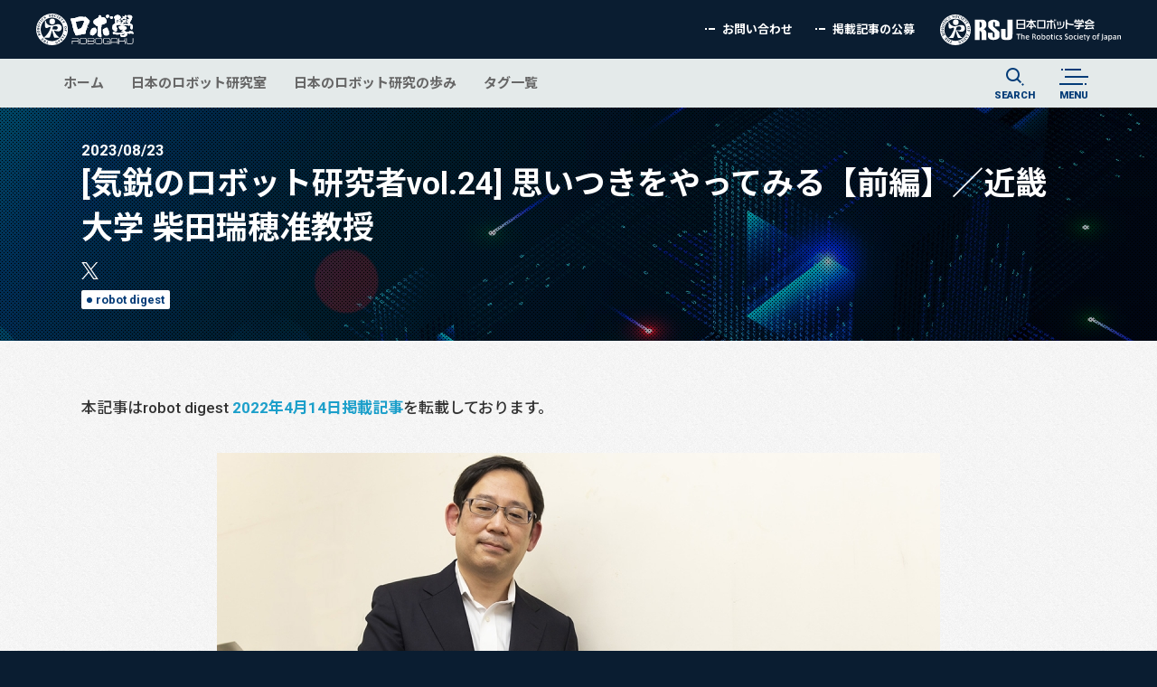

--- FILE ---
content_type: text/html; charset=UTF-8
request_url: https://robogaku.jp/news/2023/rd002401.html
body_size: 7951
content:
<!doctype html>
<html class="no-js" lang="ja">
  <head>
    <meta charset="utf-8">
    <meta http-equiv="x-dns-prefetch-control" content="on">
    <meta name="viewport" content="width=device-width, initial-scale=1, shrink-to-fit=no">
    <meta name="format-detection" content="telephone=no">
    
          <title>[気鋭のロボット研究者vol.24] 思いつきをやってみる【前編】／近畿大学 柴田瑞穂准教授｜ロボ學 - ROBOGAKU</title>
      <meta name="title" content="[気鋭のロボット研究者vol.24] 思いつきをやってみる【前編】／近畿大学 柴田瑞穂准教授｜ロボ學 - ROBOGAKU">
              <meta name="description" content="ロボ學は、日本ロボット学会の情報発信ホームページです。一般向けの情報としてロボットに関する社会全般のニュースを発信します。また技術者向けの情報として、日本のロボット研究室やロボット研究の歩みなどを発信します。
日本ロボット学会，RSJ，日本のロボット研究室，ロボット工学，ロボット学，ロボットプログラミング講座">
        
          <link rel="canonical" href="https://www.robot-digest.com/contents/?id=1649325172-035742">
        
    <link rel="icon" href="/favicon.ico">
    <link rel="apple-touch-icon" sizes="180x180" href="/apple-touch-icon.png">
    
    <!-- /// Resource Hints /// -->
    <link rel="preconnect dns-prefetch" href="//fonts.googleapis.com">
<link rel="preconnect dns-prefetch" href="//ajax.googleapis.com">
<link rel="preconnect dns-prefetch" href="//www.googletagmanager.com">
<link rel="preconnect dns-prefetch" href="//www.google-analytics.com">
<link rel="preconnect dns-prefetch" href="//use.fontawesome.com">
<link rel="preconnect dns-prefetch" href="//instant.page">
    <!-- /// End Resource Hints /// -->
    
    <!-- /// Common OGP /// -->
    <meta property="og:site_name" content="ロボ學 - ROBOGAKU">
<meta property="og:title" content="[気鋭のロボット研究者vol.24] 思いつきをやってみる【前編】／近畿大学 柴田瑞穂准教授｜ロボ學 - ROBOGAKU">
<meta property="og:description" content="ロボ學は、日本ロボット学会の情報発信ホームページです。一般向けの情報としてロボットに関する社会全般のニュースを発信します。また技術者向けの情報として、日本のロボット研究室やロボット研究の歩みなどを発信します。
日本ロボット学会，RSJ，日本のロボット研究室，ロボット工学，ロボット学，ロボットプログラミング講座">
<meta property="og:url" content="https://robogaku.jp/news/2023/rd002401.html">
<meta property="og:type" content="website">
 
<meta property="og:image" content="https://robogaku.jp/content/images/rd/rd002401/1649325172-035742_p_1_1.jpg">

    <!-- /// End Common OGP /// -->
    
    <!-- /// Twitter OGP /// -->
    <meta name="twitter:card" content="summary_large_image">
<meta name="twitter:title" content="[気鋭のロボット研究者vol.24] 思いつきをやってみる【前編】／近畿大学 柴田瑞穂准教授｜ロボ學 - ROBOGAKU">
<meta name="twitter:description" content="ロボ學は、日本ロボット学会の情報発信ホームページです。一般向けの情報としてロボットに関する社会全般のニュースを発信します。また技術者向けの情報として、日本のロボット研究室やロボット研究の歩みなどを発信します。
日本ロボット学会，RSJ，日本のロボット研究室，ロボット工学，ロボット学，ロボットプログラミング講座">
<meta name="twitter:url" content="https://robogaku.jp/news/2023/rd002401.html">
 
<meta name="twitter:image" content="https://robogaku.jp/content/images/rd/rd002401/1649325172-035742_p_1_1.jpg">

    <!-- /// End Twitter OGP /// -->
    
    <link rel="stylesheet" href="/common/css/basic.css">
<link rel="stylesheet" href="/common/css/style.css">
<link rel="stylesheet" href="/user.css">
<link rel="stylesheet" href="https://fonts.googleapis.com/css?family=Roboto:100,300,400,500,700,900&subset=cyrillic,cyrillic-ext,greek,greek-ext,latin-ext,vietnamese">
<link rel="stylesheet" href="https://fonts.googleapis.com/css?family=Noto+Sans+JP:100,300,400,500,700,900&subset=japanese">
<link rel="stylesheet" href="https://use.fontawesome.com/releases/v5.8.2/css/all.css" integrity="sha384-oS3vJWv+0UjzBfQzYUhtDYW+Pj2yciDJxpsK1OYPAYjqT085Qq/1cq5FLXAZQ7Ay" crossorigin="anonymous">
    
    <base href="https://robogaku.jp/">    
    <!-- Google Tag Manager -->
<script>(function(w,d,s,l,i){w[l]=w[l]||[];w[l].push({'gtm.start':
new Date().getTime(),event:'gtm.js'});var f=d.getElementsByTagName(s)[0],
j=d.createElement(s),dl=l!='dataLayer'?'&l='+l:'';j.async=true;j.src=
'https://www.googletagmanager.com/gtm.js?id='+i+dl;f.parentNode.insertBefore(j,f);
})(window,document,'script','dataLayer','GTM-5K49FK7');</script>
<!-- End Google Tag Manager -->
    <script src="/mail.js"></script>
  </head>
  
      <body class="tmp11 pg1985 cnt-sub">
      <!-- Google Tag Manager (noscript) -->
<noscript><iframe src="https://www.googletagmanager.com/ns.html?id=GTM-5K49FK7"
height="0" width="0" style="display:none;visibility:hidden"></iframe></noscript>
<!-- End Google Tag Manager (noscript) -->

    
    <div id="fb-root"></div>
    <script async defer crossorigin="anonymous" src="https://connect.facebook.net/ja_JP/sdk.js#xfbml=1&version=v4.0"></script>
   

    <header class="mn-head">
  <div class="mn-head_inr">
          <div class="logo -rbgk-logo">
        <a class="logo_lnk" href="/">
          <svg class="utl-chg-svg-col" viewBox="0 0 326 106"><title>ロボ学 - ROBOGAKU</title><use xlink:href="/common/img/svg_sprite_logo.svg#logo-rbgk" /></svg>
        </a>
      </div>
        
		<div class="lst-otr">
						
			<ul class="sub-lnk-lst">
				<li class="sub-lnk-lst_itm">
										<a class="sub-lnk-lst_lnk" href="https://www.rsj.or.jp/info/contact/" target="_blank">お問い合わせ</a>
									</li>
								<li class="sub-lnk-lst_itm">
					<a class="sub-lnk-lst_lnk" href="news/2019/cfa.html">掲載記事の公募</a>
				</li>
							</ul>
		</div>
    
    <div class="btn -nav-btn -srch-btn js-tgl-srch"><span class="btn_wrp">SEARCH</span></div>
    <div class="btn -nav-btn -menu-btn js-opn-nav"><span class="btn_wrp">MENU</span></div>
    
    <div class="logo -rsj-logo">
      <a class="logo_lnk" href="https://www.rsj.or.jp">
        <svg class="utl-chg-svg-col" viewBox="0 0 312 53"><title>日本ロボット学会 - The Robotics Society of Japan</title><use xlink:href="/common/img/svg_sprite_logo.svg#logo-rsj" /></svg>
      </a>
    </div>
  </div>
</header>
    <nav class="mn-nav">
  <div class="mn-nav_inr">
    <div class="nav-lst-otr">
              <ul class="nav-lst">
            <li class="nav-lst_itm -lv01"><a class="nav-lst_lnk" href="https://robogaku.jp/" 1>ホーム</a></li>
          

            <li class="nav-lst_itm -lv01"><a class="nav-lst_lnk" href="https://robogaku.jp/rij/univ/" 123456>日本のロボット研究室</a></li>
          

            <li class="nav-lst_itm -lv01"><a class="nav-lst_lnk" href="https://robogaku.jp/history/all.html" >日本のロボット研究の歩み</a></li>
          

            <li class="nav-lst_itm -lv01"><a class="nav-lst_lnk" href="https://robogaku.jp/tag/" >タグ一覧</a></li>
          
</ul>
          </div>
    
    <div class="btn -nav-btn -srch-btn js-tgl-srch"><span class="btn_wrp">SEARCH</span></div>
    <div class="btn -nav-btn -menu-btn js-opn-nav"><span class="btn_wrp">MENU</span></div>
  </div>
  
  <div class="srch-otr">
    

<form class="doc-srch" action="docsearch.html">
    <div class="doc-srch_bdy">
        <input class="doc-srch_kw" type="text" name="keyword" value="キーワードを入力" onfocus="this.value=(this.value=='キーワードを入力')? '' : this.value ;">
        <button class="utl-visually-hdn" type="submit">検索</button>
    </div>
    <div class="doc-srch_flx -rdo">
        <label class="doc-srch_rdo-lbl">
            <input type="radio" name="orderby" value="rel" checked>
            関連度順
        </label>
        <label class="doc-srch_rdo-lbl">
            <input type="radio" name="orderby" value="date">
            更新日順
        </label>
    </div> 
</form>

    <div class="btn -cls-btn js-tgl-srch">CLOSE</div>
  </div>
	
	<!-- /// Overlay Navigation /// -->
	<div class="fxd-nav-otr">
		<div class="fxd-nav">
			<div class="logo -rbgk-logo">
				<a class="logo_lnk" href="/">
					<svg class="utl-chg-svg-col" viewBox="0 0 326 106"><title>ロボ学 - ROBOGAKU</title><use xlink:href="/common/img/svg_sprite_logo.svg#logo-rbgk" /></svg>
				</a>
			</div>
			
			

<form class="doc-srch" action="docsearch.html">
    <div class="doc-srch_bdy">
        <input class="doc-srch_kw" type="text" name="keyword" value="キーワードを入力" onfocus="this.value=(this.value=='キーワードを入力')? '' : this.value ;">
        <button class="utl-visually-hdn" type="submit">検索</button>
    </div>
    <div class="doc-srch_flx -rdo">
        <label class="doc-srch_rdo-lbl">
            <input type="radio" name="orderby" value="rel" checked>
            関連度順
        </label>
        <label class="doc-srch_rdo-lbl">
            <input type="radio" name="orderby" value="date">
            更新日順
        </label>
    </div> 
</form>

			
			<ul class="cnt-lst">
	<li class="cnt-lst_itm -lv01"><a class="cnt-lst_lnk" href="https://robogaku.jp/rij/univ/" 123456>日本のロボット研究室</a><ul class="cnt-lst -ch-lst">
	<li class="cnt-lst_itm -lv02"><a class="cnt-lst_lnk" href="https://robogaku.jp/rij/univ/" >大学</a></li>


	<li class="cnt-lst_itm -lv02"><a class="cnt-lst_lnk" href="https://robogaku.jp/rij/tech/" >高等専門学校</a></li>


	<li class="cnt-lst_itm -lv02"><a class="cnt-lst_lnk" href="https://robogaku.jp/rij/pub/" >公的研究機関</a></li>


	<li class="cnt-lst_itm -lv02"><a class="cnt-lst_lnk" href="https://robogaku.jp/rij/other/" >その他の機関</a></li>


	<li class="cnt-lst_itm -lv02"><a class="cnt-lst_lnk" href="https://robogaku.jp/rij/info.html" >掲載依頼方法</a></li>

</ul></li>


	<li class="cnt-lst_itm -lv01"><a class="cnt-lst_lnk" href="https://robogaku.jp/history/all.html" >日本のロボット研究の歩み</a><ul class="cnt-lst -ch-lst">
	<li class="cnt-lst_itm -lv02"><a class="cnt-lst_lnk" href="https://robogaku.jp/history/all.html" >全ての記事</a></li>


	<li class="cnt-lst_itm -lv02"><a class="cnt-lst_lnk" href="https://robogaku.jp/history/integration/" >インテグレーション・知能ほか</a></li>


	<li class="cnt-lst_itm -lv02"><a class="cnt-lst_lnk" href="https://robogaku.jp/history/manipulation/" >マニピュレーション</a></li>


	<li class="cnt-lst_itm -lv02"><a class="cnt-lst_lnk" href="https://robogaku.jp/history/sensing/" >センシング</a></li>


	<li class="cnt-lst_itm -lv02"><a class="cnt-lst_lnk" href="https://robogaku.jp/history/locomotion/" >ロコモーション</a></li>


	<li class="cnt-lst_itm -lv02"><a class="cnt-lst_lnk" href="https://robogaku.jp/history/business/" >企業の研究開発</a></li>

</ul></li>


	<li class="cnt-lst_itm -lv01"><a class="cnt-lst_lnk" href="https://robogaku.jp/tag/" >タグ一覧</a></li>

</ul>


			<ul class="sub-lnk-lst">
				<li class="sub-lnk-lst_itm">
										<a class="sub-lnk-lst_lnk" href="https://www.rsj.or.jp/info/contact/" target="_blank">お問い合わせ</a>
									</li>
								<li class="sub-lnk-lst_itm">
					<a class="sub-lnk-lst_lnk" href="news/2019/cfa.html">掲載記事の公募</a>
				</li>
								<li class="sub-lnk-lst_itm">
										<a class="sub-lnk-lst_lnk" href="https://www.rsj.or.jp/info/access.html" target="_blank">学会アクセス</a>
									</li>
				<li class="sub-lnk-lst_itm">
										<a class="sub-lnk-lst_lnk" href="https://www.rsj.or.jp/info/compliance/privacy.html" target="_blank">プライバシーポリシー</a>
									</li>
			</ul>
		</div>
		<div class="fxd-bnt-otr">
			<div class="btn -cls-btn js-cls-nav">CLOSE</div>
		</div>
		<div class="overlay"></div>
	</div>
	<!-- /// End Overlay Navigation /// -->
</nav>
    
    <!-- /// Add Content Here /// -->
    <main class="mn-cnt">
              <article class="mn-art">
          <header class="hr-head">


	<div class="hr-head_inr">
		<h1 class="hr-head_ttl"><time class="hr-head_ttl-dt" datetime="2023-08-23">2023/08/23</time><span class="hr-head_ttl-prm">[気鋭のロボット研究者vol.24] 思いつきをやってみる【前編】／近畿大学 柴田瑞穂准教授</span></h1>
		<ul class="sns-lst">
	<li class="sns-lst_itm">
		<div class="btn -sns-btn -tw-btn">
			<a class="btn_lnk" href="https://twitter.com/share?text=%5B%E6%B0%97%E9%8B%AD%E3%81%AE%E3%83%AD%E3%83%9C%E3%83%83%E3%83%88%E7%A0%94%E7%A9%B6%E8%80%85vol.24%5D+%E6%80%9D%E3%81%84%E3%81%A4%E3%81%8D%E3%82%92%E3%82%84%E3%81%A3%E3%81%A6%E3%81%BF%E3%82%8B%E3%80%90%E5%89%8D%E7%B7%A8%E3%80%91%EF%BC%8F%E8%BF%91%E7%95%BF%E5%A4%A7%E5%AD%A6+%E6%9F%B4%E7%94%B0%E7%91%9E%E7%A9%82%E5%87%86%E6%95%99%E6%8E%88%EF%BD%9C%E3%83%AD%E3%83%9C%E5%AD%B8+-+ROBOGAKU&hashtags=%E3%83%AD%E3%83%9C%E5%AD%B8%2C%E3%83%AD%E3%83%9C%E5%AD%A6%2C%E6%97%A5%E6%9C%AC%E3%83%AD%E3%83%9C%E3%83%83%E3%83%88%E5%AD%A6%E4%BC%9A%2Crobogaku%2CRSJ%2CtheRoboticsSocietyOfJapan&url=https://robogaku.jp/news/2023/rd002401.html" onclick="window.open(this.href, 'tweetwindow', 'width=500, height=450, personalbar=0, toolbar=0, scrollbars=1, sizable=1'); return false;"><svg class="btn_icn utl-chg-svg-col" viewBox="0 0 250 250"><title>Twitter</title><use xlink:href="/common/img/svg_sprite_icns.svg#icn-tw" /></svg></a>
		</div>
	</li>
	<li class="sns-lst_itm">
		<div class="fb-share-button" data-href="https://robogaku.jp/news/2023/rd002401.html" data-layout="button_count" data-size="small"><a target="_blank" href="https://www.facebook.com/sharer/sharer.php?u=https%3A%2F%2Frobogaku.jp%2Fnews%2F2023%2Frd002401.html&amp;src=sdkpreparse" class="fb-xfbml-parse-ignore">シェア</a></div>
	</li>
</ul>
		<hr class="splt"><ul class="tag-lst"><li class="tag-lst_itm"><span class="tag"><a class="tag_lnk" href='https://robogaku.jp/tag_result.html?ref=909'>robot digest</a></span></li></ul>
	</div>

</header>

<div class="mn-art_inr">
<div class="edit_content">
<p>本記事はrobot digest <a href="https://www.robot-digest.com/contents/?id=1649325172-035742" target="_blank">2022年4月14日掲載記事</a>を転載しております。<br /><br /></p>
<p><img style="display: block; margin-left: auto; margin-right: auto;" src="content/images/rd/rd002401/1649325172-035742_p_1_1.jpg" alt="" width="800" height="450" /><br />近畿大学の柴田瑞穂准教授は、ロボットに関して「やればできそうだが、まだ誰も本格的に実験したことのない手法」を、まじめに評価、検討する。ロボットの外装を樹脂に置き換えるとどうなるのか。センサーや電気回路を真空パックするとどうなるのか。「思いついたことをやってみるのは、研究のフィールドではとても重要」と話す。</p>
<h3><br />軽量化のメリットは大</h3>
<p style="text-align: center;"><br /><img src="content/images/rd/rd002401/1649325172-035742_p_2_1.jpg" alt="" width="800" height="800" /><br /><span style="font-size: 80%;">軽量ゆえ壊れにくく、傷つけにくい</span></p>
<p><br />　一般的に産業用ロボットは重く、小型でも数十kg、数百kgあるのが普通だ。それは協働ロボットでも同じ。それだけ重くては、協働型といえ人やものにぶつかると危険だ。劇的に軽量化できれば、衝突してもロボット自身や周囲を傷つけにくく、モーターの出力も小さくて済むなど、多くのメリットを得られる。<br />　柴田准教授はロボットの自重の多くを占める金属製の外装を樹脂に置き換え、しかもフルカバーではなく要所だけを守るフレーム状にした（＝写真）。重さはわずか800g。実験では二足歩行タイプのロボットを800mmの高さから落としたが、ロボットは壊れず、床にも目立つ傷はなかった。「位置エネルギーが小さいため、落下しても危険は小さい」と話す。製品化にはフレームの形状などを標準化する必要があり、共同研究も視野に入れる。</p>
<p><br />　また、圧縮材と張力材で構成され、重心の移動だけで転がり続けるテンセグリティー構造や多面体型のロボットを試作したこともある。部材が極端に少なく移動するロボットとしては最も軽い部類に入る。「不整地の走破性が高いため、農業関連のロボットに使える可能性がある」と言う。<br />　「『何となくできそう』を形にできたときはうれしいが、研究に値する『何となくできそう』を見つけることが難しい」と柴田准教授は語る。<br />　後編では、センサーや電気回路を真空パックし、簡易的に防水性や防じん性を与える研究を紹介する。</p>
<p style="text-align: center;"><br /><img src="content/images/rd/rd002401/1649325172-035742_p_3_1.jpg" alt="" width="600" height="409" /><br /><span style="font-size: 80%;">テンセグリティー構造の試作ロボット</span></p>
<p style="text-align: center;"><br /><img src="content/images/rd/rd002401/1649325172-035742_p_3_2.jpg" alt="" width="600" height="400" /><br /><span style="font-size: 80%;">多面体型転がりロボット</span></p>
<p class="right"><br />――後編に続く<br />（ロボットダイジェスト編集部　松川裕希）</p>
<h5><br />柴田 瑞穂（しばた・みずほ）</h5>
<p>2006年立命館大学理工学研究科総合理工学専攻修了。08年立命館大学理工学部ロボティクス学科助教、11年近畿大学工学部知能機械工学科講師。13年同ロボティクス学科講師、近畿大学次世代基盤技術研究所先端ロボット工学研究センター所員。18年近畿大学工学部ロボティクス学科准教授。「ワールドロボットサミット」ものづくり競技委員会委員。福岡県出身の43歳。</p>

<p class="prev_next">

<span class='bt_prev'></span> 
<span class='bt_index'></span> 
<span class='bt_next'></span>
</p>

</div>
</div>

<div class="news -his">
  <h2 class="news_ttl">関連記事</h2>
  <div class="news_inr">
      <article class="news-art">
  <a class="news-art_lnk" href="https://robogaku.jp/news/2022/rd001702.html">
    <figure class="news-art_thmb">
      
    <span class="news-art_thmb-img"><img class="js-obj-fit-img" src="content/images/rd/rd0017/02/1616058898-708903_p_1_1.jpg" alt="[気鋭のロボット研究者vol.17]ロボットで人の幸福を追求【後編】／大阪工業大学　野田哲男教授"></span>
            <span class="logo -rbgk-logo"><svg class="utl-chg-svg-col" viewBox="0 0 326 106"><title>ロボ学 - ROBOGAKU</title><use xlink:href="/common/img/svg_sprite_logo.svg#logo-rbgk" /></svg></span>
    </figure>
    <h2 class="news-art_ttl">
      <time class="news-art_dt" datetime="2022-05-09">2022. 05. 09</time>[気鋭のロボット研究者vol.17]ロボットで人の幸福を追求【後編】／大阪工業大学　野田哲男教授
    </h2>
  </a><!-- qm-new 1674 11 '新規投稿' --><!-- qm-edit 1733 '編集' -->
   
    <!-- 日本語での出力 -->
    <hr class="splt"><ul class="tag-lst"><li class="tag-lst_itm"><span class="tag"><a class="tag_lnk" href='https://robogaku.jp/tag_result.html?ref=909'>robot digest</a></span></li></ul>
  </article><article class="news-art">
  <a class="news-art_lnk" href="https://robogaku.jp/news/2020/rd200613.html">
    <figure class="news-art_thmb">
      
    <span class="news-art_thmb-img"><img class="js-obj-fit-img" src="content/images/rd/kodaira8-1/1571207952-277319_p_1_1.jpg" alt="[随想：ロボット現役40年、いまだ修行中vol.8]第３ラウンドは本社へ、技師長職で社会活動【後編】／小平紀生"></span>
            <span class="logo -rbgk-logo"><svg class="utl-chg-svg-col" viewBox="0 0 326 106"><title>ロボ学 - ROBOGAKU</title><use xlink:href="/common/img/svg_sprite_logo.svg#logo-rbgk" /></svg></span>
    </figure>
    <h2 class="news-art_ttl">
      <time class="news-art_dt" datetime="2020-06-13">2020. 06. 13</time>[随想：ロボット現役40年、いまだ修行中vol.8]第３ラウンドは本社へ、技師長職で社会活動【後編】／小平紀生
    </h2>
  </a><!-- qm-new 940 11 '新規投稿' --><!-- qm-edit 1071 '編集' -->
   
    <!-- 日本語での出力 -->
    <hr class="splt"><ul class="tag-lst"><li class="tag-lst_itm"><span class="tag"><a class="tag_lnk" href='https://robogaku.jp/tag_result.html?ref=909'>robot digest</a></span></li></ul>
  </article><article class="news-art">
  <a class="news-art_lnk" href="https://robogaku.jp/news/2020/rd200420.html">
    <figure class="news-art_thmb">
      
    <span class="news-art_thmb-img"><img class="js-obj-fit-img" src="content/images/rd/hida-2/1578980297-085632_p_1_1.jpg" alt="[気鋭のロボット研究者vol.10]「測る」なくして「ロボ」はない【後編】／静岡理工科大学 飛田和輝准教授"></span>
            <span class="logo -rbgk-logo"><svg class="utl-chg-svg-col" viewBox="0 0 326 106"><title>ロボ学 - ROBOGAKU</title><use xlink:href="/common/img/svg_sprite_logo.svg#logo-rbgk" /></svg></span>
    </figure>
    <h2 class="news-art_ttl">
      <time class="news-art_dt" datetime="2020-04-20">2020. 04. 20</time>[気鋭のロボット研究者vol.10]「測る」なくして「ロボ」はない【後編】／静岡理工科大学 飛田和輝准教授
    </h2>
  </a><!-- qm-new 940 11 '新規投稿' --><!-- qm-edit 1022 '編集' -->
   
    <!-- 日本語での出力 -->
    <hr class="splt"><ul class="tag-lst"><li class="tag-lst_itm"><span class="tag"><a class="tag_lnk" href='https://robogaku.jp/tag_result.html?ref=909'>robot digest</a></span></li></ul>
  </article>
    </div>
</div>
        </article>
          </main>
    <!-- /// End Add Content Here /// -->
  
    <footer class="mn-foot">
  <aside class="srch-asd">
    <div class="srch-asd_inr">
      <h4 class="srch-asd_ttl">タグで検索</h4>
      <ul class="tag-lst">
  <li class="tag-lst_itm"><span class="tag"><a class="tag_lnk" href="tag_result.html?ref=102">センシング</a></span></li><li class="tag-lst_itm"><span class="tag"><a class="tag_lnk" href="tag_result.html?ref=103">マニピュレーション</a></span></li><li class="tag-lst_itm"><span class="tag"><a class="tag_lnk" href="tag_result.html?ref=104">モビリティ</a></span></li><li class="tag-lst_itm"><span class="tag"><a class="tag_lnk" href="tag_result.html?ref=745">システムインティグレーション</a></span></li><li class="tag-lst_itm"><span class="tag"><a class="tag_lnk" href="tag_result.html?ref=746">アプリケーション</a></span></li><li class="tag-lst_itm"><span class="tag"><a class="tag_lnk" href="tag_result.html?ref=747">コンポーネントデバイス</a></span></li><li class="tag-lst_itm"><span class="tag"><a class="tag_lnk" href="tag_result.html?ref=748">ヒューマンロボットインタラクション</a></span></li><li class="tag-lst_itm"><span class="tag"><a class="tag_lnk" href="tag_result.html?ref=749">制御</a></span></li><li class="tag-lst_itm"><span class="tag"><a class="tag_lnk" href="tag_result.html?ref=750">知能</a></span></li><li class="tag-lst_itm"><span class="tag"><a class="tag_lnk" href="tag_result.html?ref=751">メカニズム</a></span></li><li class="tag-lst_itm"><span class="tag"><a class="tag_lnk" href="tag_result.html?ref=752">ソフトウェア</a></span></li><li class="tag-lst_itm"><span class="tag"><a class="tag_lnk" href="tag_result.html?ref=753">社会／教育</a></span></li><li class="tag-lst_itm"><span class="tag"><a class="tag_lnk" href="tag_result.html?ref=754">実証実験</a></span></li><li class="tag-lst_itm"><span class="tag"><a class="tag_lnk" href="tag_result.html?ref=755">論文／解説</a></span></li><li class="tag-lst_itm"><span class="tag"><a class="tag_lnk" href="tag_result.html?ref=756">浅田元会長ブログ</a></span></li><li class="tag-lst_itm"><span class="tag"><a class="tag_lnk" href="tag_result.html?ref=757">ニュース</a></span></li><li class="tag-lst_itm"><span class="tag"><a class="tag_lnk" href="tag_result.html?ref=793">ロコモーション</a></span></li><li class="tag-lst_itm"><span class="tag"><a class="tag_lnk" href="tag_result.html?ref=794">企業の研究開発</a></span></li><li class="tag-lst_itm"><span class="tag"><a class="tag_lnk" href="tag_result.html?ref=807">イベント報告</a></span></li><li class="tag-lst_itm"><span class="tag"><a class="tag_lnk" href="tag_result.html?ref=888">RoboCup</a></span></li><li class="tag-lst_itm"><span class="tag"><a class="tag_lnk" href="tag_result.html?ref=889">IROS</a></span></li><li class="tag-lst_itm"><span class="tag"><a class="tag_lnk" href="tag_result.html?ref=890">RO-MAN</a></span></li><li class="tag-lst_itm"><span class="tag"><a class="tag_lnk" href="tag_result.html?ref=909">robot digest</a></span></li><li class="tag-lst_itm"><span class="tag"><a class="tag_lnk" href="tag_result.html?ref=925">WRS</a></span></li><li class="tag-lst_itm"><span class="tag"><a class="tag_lnk" href="tag_result.html?ref=997">研究専門委員会</a></span></li><li class="tag-lst_itm"><span class="tag"><a class="tag_lnk" href="tag_result.html?ref=1003">キャリア情報</a></span></li><li class="tag-lst_itm"><span class="tag"><a class="tag_lnk" href="tag_result.html?ref=1007">書評・書籍紹介</a></span></li><li class="tag-lst_itm"><span class="tag"><a class="tag_lnk" href="tag_result.html?ref=1033">COVID-19</a></span></li><li class="tag-lst_itm"><span class="tag"><a class="tag_lnk" href="tag_result.html?ref=1043">親子ロボットプログラミング</a></span></li><li class="tag-lst_itm"><span class="tag"><a class="tag_lnk" href="tag_result.html?ref=1050">研究成果紹介</a></span></li><li class="tag-lst_itm"><span class="tag"><a class="tag_lnk" href="tag_result.html?ref=1122">ロボット工学セミナー</a></span></li><li class="tag-lst_itm"><span class="tag"><a class="tag_lnk" href="tag_result.html?ref=1338">学生編集委員会</a></span></li><li class="tag-lst_itm"><span class="tag"><a class="tag_lnk" href="tag_result.html?ref=1416">SIer</a></span></li><li class="tag-lst_itm"><span class="tag"><a class="tag_lnk" href="tag_result.html?ref=1807">座談会</a></span></li><li class="tag-lst_itm"><span class="tag"><a class="tag_lnk" href="tag_result.html?ref=1849">ダイバーシティ</a></span></li><li class="tag-lst_itm"><span class="tag"><a class="tag_lnk" href="tag_result.html?ref=1908">学術講演会</a></span></li><li class="tag-lst_itm"><span class="tag"><a class="tag_lnk" href="tag_result.html?ref=1921">RSJ表彰</a></span></li><li class="tag-lst_itm"><span class="tag"><a class="tag_lnk" href="tag_result.html?ref=2062">日本ロボット学会誌</a></span></li><li class="tag-lst_itm"><span class="tag"><a class="tag_lnk" href="tag_result.html?ref=2066">学会特命委員会</a></span></li><li class="tag-lst_itm"><span class="tag"><a class="tag_lnk" href="tag_result.html?ref=2173">インタビュー</a></span></li><li class="tag-lst_itm"><span class="tag"><a class="tag_lnk" href="tag_result.html?ref=2288">ロボット教育セミナー</a></span></li><li class="tag-lst_itm"><span class="tag"><a class="tag_lnk" href="tag_result.html?ref=2310">森政弘先生追悼</a></span></li>
</ul>
      
      <div class="wrd-srch">
        <h4 class="srch-asd_ttl">サイト内検索</h4>
        

<form class="doc-srch" action="docsearch.html">
    <div class="doc-srch_bdy">
        <input class="doc-srch_kw" type="text" name="keyword" value="キーワードを入力" onfocus="this.value=(this.value=='キーワードを入力')? '' : this.value ;">
        <button class="utl-visually-hdn" type="submit">検索</button>
    </div>
    <div class="doc-srch_flx -rdo">
        <label class="doc-srch_rdo-lbl">
            <input type="radio" name="orderby" value="rel" checked>
            関連度順
        </label>
        <label class="doc-srch_rdo-lbl">
            <input type="radio" name="orderby" value="date">
            更新日順
        </label>
    </div> 
</form>

      </div>
    </div>
  </aside>
  
  <div class="ptt"><a class="ptt_lnk utl-ovr js-smsc" href="#"><span class="ptt_lnk-txt">PAGE TOP</span></a></div>
  
	<div class="mn-foot_inr -cr">
		<ul class="sub-lnk-lst">
			<li class="sub-lnk-lst_itm">
								<a class="sub-lnk-lst_lnk" href="https://www.rsj.or.jp/info/access.html" target="_blank">学会アクセス</a>
							</li>
			<li class="sub-lnk-lst_itm">
								<a class="sub-lnk-lst_lnk" href="https://www.rsj.or.jp/info/compliance/privacy.html" target="_blank">プライバシーポリシー</a>
							</li>
		</ul>
		
		<p class="cr-txt"><a class="cr-txt_lnk" href="/">Copyrights <i class="far fa-copyright" aria-hidden="true"></i> 2026 ROBOGAKU. <span class="utl-br">All Rights Reserved.</span></a></p>
	</div>
</footer>
    
    <script src="/common/js/mix.js" async></script>
<script src="/common/js/vendor/modernizr-3.7.1.min.js" async></script>
<script src="https://instant.page/2.0.0" type="module" integrity="sha384-D7B5eODAUd397+f4zNFAVlnDNDtO1ppV8rPnfygILQXhqu3cUndgHvlcJR2Bhig8"></script>
<script src="https://ajax.googleapis.com/ajax/libs/jquery/3.4.1/jquery.min.js" defer></script>
<script>window.jQuery || document.write('<script src="/common/js/vendor/jquery-3.4.1.min.js" defer><\/script>')</script>
<script src="/common/js/plugins.js" defer></script>
<script src="/common/js/main.js" defer></script>
<script src="/common/js/jquery.fancybox.min.js" defer></script>
  </body>
</html>

--- FILE ---
content_type: text/css
request_url: https://robogaku.jp/common/css/style.css
body_size: 77961
content:
@charset "UTF-8";
/* ==============================================================================================
   Reset styles
   ============================================================================================== */
/* Document
   ========================================================================== */
@-ms-viewport {
  width: device-width;
  initial-scale: 1; }

html {
  font-family: "Font Awesome 5 Free", "Roboto", "Noto Sans JP", "Hiragino Kaku Gothic ProN", "ヒラギノ角ゴ ProN W3", YuGothic, "游ゴシック体", "Yu Gothic", "游ゴシック", Meiryo, "メイリオ", Osaka, "MS PGothic", "ＭＳ Ｐゴシック", sans-serif;
  font-size: 0.625rem;
  font-weight: 500;
  line-height: 1;
  text-justify: inter-ideograph;
  -ms-text-size-adjust: 100%;
  -webkit-text-size-adjust: 100%;
  -moz-osx-font-smoothing: grayscale;
  -webkit-font-smoothing: antialiased; }

/* Sections
   ========================================================================== */
body {
  margin: 0;
  padding: 0;
  font-family: inherit; }

*, *::before, *::after {
  box-sizing: border-box; }

main {
  display: block; }

h1, h2, h3,
h4, h5, h6 {
  margin: 0;
  font-size: inherit;
  font-weight: 700;
  line-height: 1.4; }

/* Grouping content
   ========================================================================== */
address {
  font-style: normal; }

figure {
  margin: 0; }

hr {
  height: 1px;
  margin: 0;
  padding: 0;
  border: 0;
  overflow: hidden; }

pre {
  font-family: monospace, monospace;
  font-size: inherit; }

/* Links
   ========================================================================== */
a {
  color: currentColor;
  text-decoration: none;
  outline: 0;
  background-color: transparent;
  -webkit-tap-highlight-color: rgba(0, 0, 0, 0); }
  a:hover, a:focus {
    color: currentColor;
    text-decoration: none; }

/* Text-level semantics
   ========================================================================== */
p {
  margin: 0; }

abbr[title] {
  border-bottom: 0;
  text-decoration: underline dotted; }

b, strong {
  font-weight: 700; }

em {
  font-weight: 700;
  font-style: normal; }

code, kbd, samp {
  font-family: monospace, monospace;
  font-size: inherit; }

small {
  font-size: calc(1.5em / 1.7); }

sup, sub {
  font-size: 75%;
  line-height: 0;
  vertical-align: baseline;
  position: relative; }

sup {
  top: -0.5em; }

sub {
  bottom: -0.25em; }

/* Lists
   ========================================================================== */
dl, ol, ul,
dt, dd, li {
  margin: 0;
  padding: 0;
  list-style: none;
  list-style-image: none; }

dt {
  font-weight: 700; }

/* Tables
   ========================================================================== */
table {
  width: 100%;
  border-collapse: collapse;
  border-spacing: 0;
  table-layout: fixed; }

td, th {
  padding: 0; }

/* Embedded content
   ========================================================================== */
img, svg,
audio, video,
canvas, iframe {
  vertical-align: middle; }

img {
  height: auto;
  max-width: 100%;
  border: 0; }
  img[src$=".svg"] {
    height: 100%; }

svg:not(:root) {
  overflow: hidden; }

/* Forms
   ========================================================================== */
button,
input,
optgroup,
select,
textarea {
  margin: 0;
  color: currentColor;
  font-family: inherit;
  font-size: inherit;
  font-weight: 500;
  outline: 0;
  -webkit-tap-highlight-color: rgba(0, 0, 0, 0); }

button,
input {
  overflow: visible; }

button,
select {
  text-transform: none; }

button,
[type="button"],
[type="reset"],
[type="submit"] {
  -webkit-appearance: button; }

button::-moz-focus-inner,
[type="button"]::-moz-focus-inner,
[type="reset"]::-moz-focus-inner,
[type="submit"]::-moz-focus-inner {
  padding: 0;
  border: 0; }

button:-moz-focusring,
[type="button"]:-moz-focusring,
[type="reset"]:-moz-focusring,
[type="submit"]:-moz-focusring {
  outline: dotted 1px ButtonText; }

fieldset {
  margin: 0;
  padding: 0;
  border: 0; }

legend {
  max-width: 100%;
  padding: 0;
  color: inherit;
  white-space: normal;
  box-sizing: border-box;
  display: table; }

progress {
  vertical-align: baseline; }

textarea {
  overflow: auto;
  resize: vertical; }

[type="checkbox"],
[type="radio"] {
  padding: 0;
  box-sizing: border-box; }

[type="number"]::-webkit-inner-spin-button, [type="number"]::-webkit-outer-spin-button {
  height: auto; }

[type="search"] {
  outline-offset: -2px;
  -webkit-appearance: textfield; }
  [type="search"]::-webkit-search-decoration {
    -webkit-appearance: none; }

::-webkit-file-upload-button {
  font: inherit;
  -webkit-appearance: button; }

/* Interactive
   ========================================================================== */
details {
  display: block; }

summary {
  display: list-item; }

/* Misc
   ========================================================================== */
template,
[hidden] {
  display: none; }

/* ==============================================================================================
   Base styles: opinionated defaults
   ============================================================================================== */
html {
  color: #333;
  background-color: #0a1d31; }

body {
  line-height: 1.7; }
  @media screen and (max-width: 740px) {
    body {
      min-width: 320px;
      font-size: 1.5rem; } }
  @media screen and (min-width: 741px) {
    body {
      font-size: 1.7rem; } }

a {
  word-break: break-all; }
  .edit_content a,
  .his-sct a,
  .ppr-sct a {
    color: #1c9fca;
    font-weight: 700; }
  .tmp4 .edit_content li a,
  .tmp8 .edit_content li a {
    display: inline-flex;
    align-items: baseline; }
    .tmp4 .edit_content li a::before,
    .tmp8 .edit_content li a::before {
      content: '\e90e';
      margin-right: calc(1em / 1.9);
      font-family: icomoon;
      font-size: calc(1.9em / 1.7);
      font-weight: 500;
      line-height: 1;
      display: block;
      position: relative;
      top: calc(0.2em / 1.9); }
  @media screen and (min-width: 741px) {
    .edit_content a,
    .his-sct a,
    .ppr-sct a {
      transition: opacity 400ms cubic-bezier(0.23, 1, 0.32, 1); }
      .edit_content a:hover,
      .his-sct a:hover,
      .ppr-sct a:hover {
        opacity: 0.4; } }

::-moz-selection {
  text-shadow: none;
  background-color: #b3d4fc; }

::selection {
  text-shadow: none;
  background-color: #b3d4fc; }

@font-face {
  font-family: 'icomoon';
  src: url("../fonts/icomoon.ttf?sjb745") format("truetype"), url("../fonts/icomoon.woff?sjb745") format("woff"), url("../fonts/icomoon.svg?sjb745#icomoon") format("svg");
  font-weight: normal;
  font-style: normal; }

[class^="icn-"], [class*=" icn-"] {
  /* use !important to prevent issues with browser extensions that change fonts */
  font-family: 'icomoon' !important;
  speak: none;
  font-style: normal;
  font-weight: normal;
  font-variant: normal;
  text-transform: none;
  line-height: 1;
  /* Better Font Rendering =========== */
  -webkit-font-smoothing: antialiased;
  -moz-osx-font-smoothing: grayscale; }

.icn-splt-hr-m:before {
  content: "\e90e"; }

.icn-splt-hr:before {
  content: "\e90f"; }

.icn-lst:before {
  content: "\e900"; }

.icn-splt:before {
  content: "\e901"; }

.icn-arw:before {
  content: "\e902"; }

.icn-nav:before {
  content: "\e903"; }

.icn-srch:before {
  content: "\e904"; }

.icn-fb:before {
  content: "\e905"; }

.icn-tw:before {
  content: "\e906"; }

.icn-blnk-sld:before {
  content: "\e907"; }

.icn-blnk:before {
  content: "\e908"; }

.icn-wrd-sld:before {
  content: "\e909"; }

.icn-wrd:before {
  content: "\e90a"; }

.icn-pdf-sld:before {
  content: "\e90b"; }

.icn-pdf:before {
  content: "\e90d"; }

.icn-ttp:before {
  content: "\e90c"; }

/* ==============================================================================================
   Author's custom styles
   ============================================================================================== */
/* General styles
   ========================================================================== */
.id-num {
  padding: 0.5em;
  color: #fff;
  font-size: 1.3 / 1.6;
  font-weight: 700;
  line-height: 1;
  background-color: #ca1c51;
  position: fixed;
  top: 0;
  right: 0;
  z-index: 10000; }

.logo {
  width: 100%;
  line-height: 1;
  display: block; }
  .logo.-rbgk-logo, .logo.-rsj-logo {
    flex-shrink: 0; }
  .logo.-rbgk-logo {
    max-width: 6.35294em;
    margin-right: auto; }
    .fxd-nav .logo.-rbgk-logo {
      max-width: 11.76471em !important;
      margin: 0 auto; }
    .news .logo.-rbgk-logo {
      max-width: 10.58824em;
      margin: 0; }
    .ua-ie .logo.-rbgk-logo {
      height: 2.11765em; }
  .logo.-rsj-logo {
    max-width: 11.76471em; }
    .ua-ie .logo.-rsj-logo {
      height: 2em; }
  .logo_lnk, .logo_wrp {
    width: 100%;
    height: 100%;
    display: block; }
    .-rbgk-logo .logo_lnk,
    .-rsj-logo .logo_lnk, .-rbgk-logo .logo_wrp,
    .-rsj-logo .logo_wrp {
      color: #fff; }
    .fxd-nav .-rbgk-logo .logo_lnk, .fxd-nav .-rbgk-logo .logo_wrp {
      color: #142f85; }
  @media screen and (max-width: 740px) {
    .logo.-rbgk-logo {
      flex-shrink: 1; }
      .cnt-top .logo.-rbgk-logo {
        max-width: 8.52941em; }
      .cnt-top.ua-ie .logo.-rbgk-logo {
        height: 2.8em; }
    .logo.-rsj-logo {
      width: 4.33333em;
      margin-left: 0.53333em;
      overflow: hidden; }
      .cnt-top.ua-ie .logo.-rsj-logo {
        height: 1.86667em; }
    .-rsj-logo .logo_lnk {
      width: 10.66667em; } }
  @media screen and (max-width: 370px) {
    .cnt-sub .logo.-rsj-logo {
      width: 3.26667em; }
    .cnt-top.ua-ie .logo.-rsj-logo {
      height: 1.4em; }
    .cnt-sub .-rsj-logo .logo_lnk {
      width: 8em; } }
  @media screen and (min-width: 741px) {
    .cnt-top .logo.-rbgk-logo {
      max-width: 12.35294em; }
    .cnt-top.ua-ie .logo.-rbgk-logo {
      height: 4.05882em; } }

.btn {
  width: 100%;
  max-width: calc(36em / 1.7);
  margin: 0 auto;
  color: #fff !important;
  font-size: calc(1.5em / 1.7);
  font-weight: 700;
  line-height: 1.5;
  border: 0;
  border-radius: calc(0.3em / 1.7);
  background-color: #043c78;
  display: block; }
  .btn.-sns-btn, .btn.-nav-btn {
    border-radius: 0;
    background-color: transparent; }
  .btn.-sns-btn {
    width: calc(1.7em / 1.3);
    height: calc(1.7em / 1.3);
    padding: 0;
    color: #fff !important;
    font-size: 1.13333em;
    line-height: 0; }
  .btn.-nav-btn {
    max-width: calc(4.5em / 1.1);
    margin: 0 0 0 calc(2em / 1.1);
    padding: 0;
    color: #043c78 !important;
    font-size: calc(1.1em / 1.7);
    font-weight: 900;
    line-height: 1;
    display: flex;
    flex-direction: column;
    align-items: center;
    justify-content: center;
    cursor: pointer; }
    .btn.-nav-btn::before {
      font-family: icomoon;
      font-weight: 500;
      line-height: 1;
      display: flex;
      align-items: center;
      justify-content: center; }
    .mn-head .btn.-nav-btn {
      color: #fff !important; }
  .btn.-srch-btn::before {
    height: calc(2.2em / 2);
    content: '\e904';
    font-size: calc(2em / 1.1); }
  .btn.-menu-btn::before {
    height: calc(2.2em / 3.2);
    content: '\e903';
    font-size: calc(3.2em / 1.1); }
  .btn.-cls-btn {
    max-width: 13.33333em;
    margin-top: 0.66667em;
    padding-top: 3px;
    padding-bottom: 3px; }
    .fxd-bnt-otr .btn.-cls-btn {
      width: 13.33333em;
      margin-top: 2em;
      padding-top: 0.4em;
      padding-bottom: 0.4em;
      background-color: #ca1c51; }
  .news .btn.-lst-btn {
    max-width: 22em;
    margin-top: calc(6em / 1.7);
    background-color: #ca1c51; }
  .top-pg-sct .btn.-lst-btn {
    margin-top: calc(3em / 1.7); }
  .btn_lnk, .btn_wrp {
    width: 100%;
    height: 100%;
    padding: calc(1.25em / 1.7) 1em;
    display: flex;
    align-items: center;
    justify-content: center; }
    .news .-lst-btn .btn_lnk, .news .-lst-btn .btn_wrp {
      padding: calc(0.75em / 1.7) 1em; }
  .-sns-btn .btn_lnk {
    padding: 0;
    display: block; }
  .-lst-btn .btn_lnk::before {
    content: '\e900';
    margin-right: calc(1.7em / 1.4);
    font-family: icomoon;
    font-size: calc(1.4em / 1.7);
    font-weight: 500;
    line-height: 1;
    display: block;
    flex-shrink: 0; }
  .-nav-btn .btn_wrp {
    margin-top: calc(0.3em / 1.1);
    padding: 0; }
  @media screen and (max-width: 740px) {
    .btn.-nav-btn {
      margin-left: 0.8em; }
      .mn-nav .btn.-nav-btn {
        display: none; } }
  @media screen and (min-width: 741px) {
    .btn {
      transition: opacity 400ms cubic-bezier(0.23, 1, 0.32, 1); }
      .btn:hover {
        opacity: 0.4; }
      .mn-head .btn.-nav-btn {
        display: none; } }

.tag {
  color: #043c78;
  font-size: 1.3rem;
  font-weight: 700;
  line-height: 1;
  border-radius: calc(0.2em / 1.3);
  background-color: #fff;
  display: block; }
  .news .tag {
    color: #043c78 !important;
    background-color: #fff !important; }
  .mn-art .tag {
    color: #fff;
    background-color: #043c78; }
  .hr-head .tag {
    color: #043c78;
    background-color: #fff; }
  .srch-asd .tag {
    border-radius: 100em; }
  .tag_lnk {
    width: 100%;
    height: 100%;
    padding: calc(0.4em / 1.3) calc(0.6em / 1.3);
    display: flex;
    align-items: center; }
    .srch-asd .tag_lnk {
      padding: calc(0.35em / 1.3) calc(1.2em / 1.3); }
    .tag_lnk::before {
      content: '';
      width: calc(0.6em / 1.3);
      height: calc(0.6em / 1.3);
      margin-right: calc(0.4em / 1.3);
      border-radius: 100em;
      background-color: currentColor;
      display: block;
      flex-shrink: 0; }
      .srch-asd .tag_lnk::before {
        content: '\e902';
        width: auto;
        height: auto;
        margin-right: calc(0.6em / 1.3);
        font-family: icomoon;
        font-size: calc(1.6em / 1.3);
        font-weight: 500;
        line-height: 1;
        border-radius: 0;
        background-color: transparent; }
  @media screen and (min-width: 741px) {
    .tag {
      transition: opacity 400ms cubic-bezier(0.23, 1, 0.32, 1); }
      .tag:hover {
        opacity: 0.4; } }

.tag-lst {
  margin: calc(-0.4em / 1.3);
  font-size: 1.3rem;
  display: flex;
  flex-wrap: wrap; }
  .news .tag-lst {
    margin-top: calc(1.2em / 1.3); }
  .hr-head .tag-lst {
    margin-top: 0.61538em; }
  .list_item .tag-lst {
    margin-top: calc(1.6em / 1.3); }
  .srch-asd .tag-lst {
    margin: calc(-0.6em / 1.3);
    justify-content: center; }
  .tag-lst_itm {
    margin: calc(0.4em / 1.3); }
    .srch-asd .tag-lst_itm {
      margin: calc(0.6em / 1.3); }

.more {
  color: #fff;
  font-size: calc(1.5em / 1.7);
  font-weight: 700;
  line-height: 1.4;
  border-radius: 100em;
  background-color: #043c78;
  overflow: hidden;
  display: inline-flex; }
  .list_item .more {
    margin-left: 1em;
    flex-shrink: 0; }
  .more a {
    width: 100%;
    height: 100%;
    padding: calc(0.4em / 1.5) 1em;
    display: flex;
    align-items: center; }
    .more a::after {
      content: '\e902';
      margin-left: calc(1.8em / 1.6);
      font-family: icomoon;
      font-size: calc(1.6em / 1.5);
      font-weight: 500;
      line-height: 1;
      display: block;
      flex-shrink: 0; }
  @media screen and (max-width: 480px) {
    .list_item .more {
      width: 136px;
      margin: 0.6em 0 0; } }
  @media screen and (min-width: 741px) {
    .more {
      transition: opacity 400ms cubic-bezier(0.23, 1, 0.32, 1); }
      .more:hover {
        opacity: 0.4; } }

.tgl {
  padding: calc(0.25em / 1.5) 1em;
  color: #fff;
  font-size: calc(1.5em / 1.7);
  font-weight: 700;
  font-size: calc(1.5em / 1.7);
  line-height: 1.4;
  border-radius: 100em;
  background-color: #043c78;
  display: inline-flex;
  flex-shrink: 0;
  align-items: center;
  cursor: pointer; }
  .intrdct .tgl {
    margin-left: calc(2em / 1.5); }
  .is-shw .tgl::after {
    content: attr(data-tgl); }
  .tgl_icn {
    width: calc(1.3em / 1.5);
    height: calc(0.3em / 1.5);
    margin-right: calc(1em / 1.5);
    line-height: 1;
    background-color: currentColor;
    display: block;
    flex-shrink: 0;
    position: relative; }
    .tgl_icn::before {
      content: '';
      width: 100%;
      height: 100%;
      background-color: inherit;
      display: block;
      position: absolute;
      top: 0;
      left: 0;
      transform: rotate(-90deg);
      transition: transform 250ms cubic-bezier(0.23, 1, 0.32, 1); }
      .is-shw .tgl_icn::before {
        transform: rotate(0); }
  .is-shw .tgl_txt {
    display: none; }
  @media screen and (max-width: 425px) {
    .intrdct .tgl {
      width: 75%;
      margin: calc(2em / 1.5) auto 0;
      display: flex;
      justify-content: center; } }
  @media screen and (min-width: 741px) {
    .tgl {
      transition: opacity 400ms cubic-bezier(0.23, 1, 0.32, 1); }
      .tgl:hover {
        opacity: 0.4; } }

.lst-otr {
  display: flex;
  align-items: center; }
  @media screen and (max-width: 740px) {
    .lst-otr {
      margin: 0 0.33333em 0 1em; } }
  @media screen and (min-width: 741px) {
    .lst-otr {
      margin: 0 1.64706em; } }
  @media screen and (min-width: 741px) and (max-width: 880px) {
    .tmp12 .lst-otr, .tmp4 .lst-otr, .tmp8 .lst-otr,
    .tmp17 .lst-otr, .tmp9 .lst-otr, .tmp10 .lst-otr {
      flex-direction: column;
      align-items: flex-end; } }

.sns-lst {
  font-size: calc(1.3em / 1.7);
  line-height: 1;
  display: flex;
  align-items: center; }
  .hr-head .sns-lst {
    margin-top: 0 !important; }
  .sns-lst_itm:nth-child(n+2) {
    margin-left: 1em; }
  .sns-lst_itm::before {
    display: none !important; }
  .hr-head .sns-lst_itm {
    margin-top: 1.15385em !important;
    padding-left: 0 !important; }

.sub-lnk-lst {
  font-size: 0.76471em;
  font-weight: 700;
  line-height: 1.5;
  display: flex;
  align-items: center; }
  .fxd-nav .sub-lnk-lst {
    margin: 1.92308em -0.92308em -0.38462em;
    flex-wrap: wrap;
    justify-content: center; }
  .sub-lnk-lst_itm:nth-child(n+2) {
    margin-left: 1.92308em; }
  .fxd-nav .sub-lnk-lst_itm {
    margin: 0.38462em 0.92308em; }
  .sub-lnk-lst_lnk {
    color: #fff !important;
    display: flex;
    align-items: baseline; }
    .sub-lnk-lst_lnk::before {
      content: '\e90f';
      margin-right: 0.72727em;
      font-family: icomoon;
      font-size: 0.84615em;
      font-weight: 500;
      line-height: 1;
      display: block; }
    .fxd-nav .sub-lnk-lst_lnk {
      color: #555 !important; }
  @media screen and (max-width: 740px) {
    .mn-head .sub-lnk-lst {
      display: none; }
    .fxd-nav .sub-lnk-lst {
      align-items: flex-start;
      justify-content: flex-start;
      margin-right: -0.38462em;
      margin-left: -0.38462em; }
    .fxd-nav .sub-lnk-lst_itm {
      width: calc((100% - 1.53846em) / 2);
      margin-right: 0.38462em;
      margin-left: 0.38462em; } }
  @media screen and (min-width: 741px) {
    .mn-head * + .sub-lnk-lst {
      margin-left: 2.15385em; }
    .sub-lnk-lst_lnk {
      transition: opacity 400ms cubic-bezier(0.23, 1, 0.32, 1); }
      .sub-lnk-lst_lnk:hover {
        opacity: 0.4; }
      .fxd-nav .sub-lnk-lst_lnk {
        transition: color 400ms cubic-bezier(0.23, 1, 0.32, 1); }
        .fxd-nav .sub-lnk-lst_lnk:hover {
          color: #142f85 !important;
          opacity: 1; } }
  @media screen and (min-width: 741px) and (max-width: 880px) {
    .tmp12 .mn-head .sub-lnk-lst, .tmp4 .mn-head .sub-lnk-lst, .tmp8 .mn-head .sub-lnk-lst,
    .tmp17 .mn-head .sub-lnk-lst, .tmp9 .mn-head .sub-lnk-lst, .tmp10 .mn-head .sub-lnk-lst {
      margin-bottom: 0.38462em;
      order: -1; } }

.lng-lst {
  color: #f7373e;
  font-size: calc(1.3em / 1.7);
  font-weight: 700;
  line-height: 1;
  display: flex;
  align-items: center; }
  .lng-lst_itm {
    display: flex;
    align-items: center; }
    .lng-lst_itm:nth-child(n+2)::before {
      content: '\e901';
      padding: 0 calc(0.8em / 1.2);
      color: #fff;
      font-family: icomoon;
      font-size: calc(1.2em / 1.3);
      font-weight: 500;
      line-height: 1;
      display: block; }
  .lng-lst_lnk {
    transition: color 400ms cubic-bezier(0.23, 1, 0.32, 1); }
    .lng-lst_lnk.is-actv {
      color: #fff; }
  @media screen and (max-width: 740px) {
    .lng-lst {
      margin: 0; }
      .lng-lst_txt-wrp::before {
        content: attr(data-lng); }
      .lng-lst_txt-wrp > span {
        display: none; } }
  @media screen and (min-width: 741px) {
    .lng-lst_lnk.is-actv:hover {
      color: #f7373e; } }

#ajaxSearch_form {
  width: 100%; }
  .srch-otr #ajaxSearch_form {
    margin: 0 auto; }
  .fxd-nav #ajaxSearch_form {
    max-width: none;
    margin-top: 1.17647em; }
  #ajaxSearch_form label {
    display: block;
    margin: 0; }
    #ajaxSearch_form label:nth-child(2) {
      padding: 0 calc(2em / 1.7);
      border-radius: 100em;
      background-color: #fff;
      display: flex;
      align-items: center; }
      #ajaxSearch_form label:nth-child(2)::before {
        content: '\e904';
        color: #043c78;
        font-family: icomoon;
        font-size: calc(2em / 1.7);
        font-weight: 500;
        line-height: 1;
        display: block; }
      .fxd-nav #ajaxSearch_form label:nth-child(2) {
        background-color: #eee; }
    #ajaxSearch_form label:nth-child(3) {
      width: 1px;
      height: 1px;
      margin: -1px;
      padding: 0;
      border: 0;
      overflow: hidden;
      position: absolute;
      clip: rect(0 0 0 0); }

#ajaxSearch_input {
  width: 100%;
  padding: 0;
  color: #999;
  line-height: 1;
  border: 0;
  background-color: transparent;
  display: block;
  -moz-appearance: none;
  -webkit-appearance: none; }

@media screen and (max-width: 740px) {
  #ajaxSearch_form label:nth-child(2)::before {
    margin-right: calc(1em / 1.6);
    font-size: calc(1.6em / 1.5); }
  #ajaxSearch_input {
    height: calc(3.2em / 1.6);
    font-size: 1.6rem; } }

@media screen and (min-width: 741px) {
  #ajaxSearch_form {
    max-width: calc(54em / 1.7); }
    #ajaxSearch_form label:nth-child(2)::before {
      margin-right: calc(1.4em / 2);
      font-size: calc(2em / 1.7); }
    .srch-otr #ajaxSearch_form {
      max-width: none; }
  #ajaxSearch_input {
    height: calc(3.7em / 1.7); } }

.srch-otr {
  width: 100%;
  padding: 0 30px 1em;
  background-color: #e4eaea;
  opacity: 0;
  visibility: hidden;
  position: absolute;
  top: 100%;
  left: 0;
  transform: translate(0, -100%);
  transition: opacity 300ms cubic-bezier(0.23, 1, 0.32, 1), visibility 300ms cubic-bezier(0.23, 1, 0.32, 1), transform 300ms cubic-bezier(0.23, 1, 0.32, 1); }
  .srch-otr.-is-shw {
    opacity: 1;
    visibility: visible;
    transform: translate(0, 0%); }
  @media screen and (max-width: 740px) {
    .srch-otr {
      padding-right: 15px;
      padding-left: 15px; } }

.ajaxSearch_paging {
  margin-top: 1.76471em;
  display: flex;
  flex-direction: column;
  align-items: center;
  justify-content: center; }

.ajaxSearch_paging-ttl {
  margin-bottom: 0.31579em;
  color: #043c78;
  font-size: 1.11765em;
  font-weight: 700;
  line-height: 1.4; }

.ajaxSearch_paging-lst {
  margin: -1px;
  color: #fff;
  font-size: 0.82353em;
  font-weight: 700;
  line-height: 1;
  display: flex;
  flex-wrap: wrap; }
  .ajaxSearch_paging-lst > * {
    width: 2em;
    height: 2em;
    margin: 1px;
    background-color: #043c78;
    display: flex;
    align-items: center;
    justify-content: center; }

.ajaxSearch_currentPage {
  background-color: #ccc;
  opacity: 1 !important; }

.ajaxSearch_result {
  margin: 1.76471em 0 0;
  padding: 0;
  border: 0; }
  .ajaxSearch_result:nth-child(n+4) {
    margin-top: 1em;
    padding-top: 1em;
    border-top: solid 2px rgba(51, 51, 51, 0.2); }

.ajaxSearch_resultLink {
  color: #043c78 !important;
  font-size: 1.23529em;
  font-weight: 700;
  line-height: 1.4; }

.ajaxSearch_resultExtract {
  color: #666;
  font-size: 0.88235em;
  word-wrap: break-word; }

.ajaxSearch_highlight {
  color: #ca1c51;
  font-weight: 700; }

@media screen and (min-width: 741px) {
  .ajaxSearch_paging-lst > * {
    transition: opacity 400ms cubic-bezier(0.23, 1, 0.32, 1); }
    .ajaxSearch_paging-lst > *:hover {
      opacity: 0.4; } }

.doc-srch {
  width: 100%;
  color: #333; }
  .srch-otr .doc-srch {
    margin: 0 auto; }
  .fxd-nav .doc-srch {
    max-width: none;
    margin-top: 1.17647em; }
  .doc-srch_bdy {
    padding: 0 calc(2em / 1.7);
    border-radius: 100em;
    background-color: #fff;
    display: flex;
    align-items: center; }
    .doc-srch_bdy::before {
      content: '\e904';
      color: #043c78;
      font-family: icomoon;
      font-size: calc(2em / 1.7);
      font-weight: 500;
      line-height: 1;
      display: block; }
    .fxd-nav .doc-srch_bdy {
      background-color: #eee; }
  .doc-srch_flx {
    display: flex;
    align-items: center; }
    .doc-srch_flx.-rdo {
      margin-top: 0.8em;
      padding: 0 1em; }
    .doc-srch_flx > *:nth-child(2) {
      margin-left: 1em; }
  .doc-srch_kw {
    width: 100%;
    padding: 0;
    color: #999;
    line-height: 1;
    border: 0;
    background-color: transparent;
    display: block;
    -moz-appearance: none;
    -webkit-appearance: none; }
  .doc-srch_rdo-lbl {
    margin: 0;
    line-height: 1;
    display: block; }
  @media screen and (max-width: 740px) {
    .doc-srch_bdy::before {
      margin-right: calc(1em / 1.6);
      font-size: calc(1.6em / 1.5); }
    .doc-srch_kw {
      height: calc(3.2em / 1.6);
      font-size: 1.6rem; } }
  @media screen and (min-width: 741px) {
    .doc-srch {
      max-width: calc(54em / 1.7); }
      .srch-otr .doc-srch {
        max-width: none; }
      .doc-srch_bdy::before {
        margin-right: calc(1.4em / 2);
        font-size: calc(2em / 1.7); }
      .doc-srch_kw {
        height: calc(3.7em / 1.7); } }

.rslt-txt {
  margin-top: 1.5em !important;
  line-height: 1.5; }

.wrd-srch {
  max-width: 960px;
  margin: 0 auto; }

.mn-foot_inr, .srch-asd_inr {
  max-width: 1120px;
  margin: 0 auto; }

.srch-otr #ajaxSearch_form, .srch-otr .doc-srch, .mn-nav_inr, .cnt-lst {
  max-width: 1200px;
  margin: 0 auto; }

.mn-art_inr, .hr-head_inr, .tab, .news_inr {
  max-width: 1220px;
  margin: 0 auto; }

.mn-head_inr {
  max-width: 1250px;
  margin: 0 auto; }

@media screen and (max-width: 740px) {
  .mn-foot_inr, .srch-asd_inr, .mn-art_inr, .hr-head_inr, .tab, .news_inr {
    padding-right: 20px;
    padding-left: 20px; }
  .mn-head_inr {
    padding-right: 12px;
    padding-left: 12px; } }

@media screen and (min-width: 741px) {
  .mn-foot_inr, .srch-asd_inr, .mn-art_inr, .hr-head_inr, .tab, .news_inr {
    padding-right: 60px;
    padding-left: 60px; }
  .mn-head_inr {
    padding-right: 25px;
    padding-left: 25px; } }

@media screen and (min-width: 741px) and (max-width: 1050px) {
  .mn-foot_inr, .srch-asd_inr, .mn-art_inr, .hr-head_inr, .tab, .news_inr {
    padding-right: 40px;
    padding-left: 40px; } }

/* Main header styles
   ========================================================================== */
.mn-head {
  background-color: #0a1d31; }
  .mn-head_inr {
    padding-top: calc(1.5em / 1.7);
    padding-bottom: calc(1.5em / 1.7);
    display: flex;
    align-items: center; }

/* Main navigation styles
   ========================================================================== */
.mn-nav {
  line-height: 1.5;
  background-color: #e4eaea;
  opacity: 1;
  position: relative;
  z-index: 10; }
  .mn-nav_inr {
    background-color: #e4eaea;
    display: flex;
    align-items: center; }
  @media screen and (min-width: 741px) {
    .mn-nav_inr {
      padding-right: calc(3em / 1.7); } }

/* Navigation list styles
   ======================================== */
.nav-lst-otr {
  padding: calc(1.4em / 1.5) 0;
  overflow: scroll;
  -webkit-overflow-scrolling: touch;
  overflow-scrolling: touch;
  scrollbar-width: none;
  -ms-overflow-style: none; }
  .nav-lst-otr::-webkit-scrollbar {
    display: none; }
  @media screen and (min-width: 741px) {
    .nav-lst-otr {
      margin-right: auto; } }

.nav-lst {
  font-size: calc(1.5em / 1.7);
  font-weight: 700;
  display: flex;
  align-items: center; }
  .nav-lst_itm {
    flex-shrink: 0; }
  .nav-lst_lnk {
    color: #666;
    transition: color 400ms cubic-bezier(0.23, 1, 0.32, 1); }
    .is-actv > .nav-lst_lnk {
      color: #043c78; }
  @media screen and (max-width: 740px) {
    .nav-lst_itm:first-child {
      padding-left: calc(2em / 1.3); }
    .nav-lst_itm:last-child {
      padding-right: calc(2em / 1.3); }
    .nav-lst_itm:nth-child(n+2) {
      margin-left: calc(2em / 1.3); } }
  @media screen and (min-width: 741px) {
    .nav-lst_itm:first-child {
      padding-left: calc(3em / 1.5); }
    .nav-lst_itm:last-child {
      padding-right: calc(3em / 1.5); }
    .nav-lst_itm:nth-child(n+2) {
      margin-left: calc(3em / 1.5); }
    .nav-lst_lnk:hover {
      color: #043c78; } }
  @media screen and (min-width: 741px) and (max-width: 1050px) {
    .nav-lst_itm:nth-last-child(n+2)::after {
      margin: 0 calc(1.8em / 1.5); } }

/* Fixed navigation styles
   ======================================== */
.fxd-nav-otr {
  width: 100%;
  height: 100%;
  padding: 2.35294em 0 3.52941em;
  opacity: 0;
  visibility: hidden;
  display: flex;
  flex-direction: column;
  align-items: center;
  justify-content: center;
  position: fixed;
  top: 0;
  left: 0;
  z-index: 9000;
  transition: opacity 500ms cubic-bezier(0.23, 1, 0.32, 1), visibility 500ms cubic-bezier(0.23, 1, 0.32, 1), transform 500ms cubic-bezier(0.23, 1, 0.32, 1); }
  .fxd-nav-otr.is-shw {
    opacity: 1;
    visibility: visible; }
  .fxd-nav-otr > * {
    position: relative;
    z-index: 10; }

.fxd-nav {
  width: 90%;
  padding-top: calc(3em / 1.7);
  border-radius: 0.58824em;
  background-color: #fff;
  overflow: scroll;
  -webkit-overflow-scrolling: touch;
  overflow-scrolling: touch;
  scrollbar-width: none;
  -ms-overflow-style: none;
  opacity: 0;
  visibility: hidden;
  transform: scale(0.75);
  transition: opacity 500ms cubic-bezier(0.23, 1, 0.32, 1), visibility 500ms cubic-bezier(0.23, 1, 0.32, 1), transform 500ms cubic-bezier(0.23, 1, 0.32, 1); }
  .fxd-nav::-webkit-scrollbar {
    display: none; }
  .fxd-nav::after {
    content: '';
    width: 100%;
    padding-top: 2.94118em;
    display: block; }
  .is-shw .fxd-nav {
    opacity: 1;
    visibility: visible;
    transform: scale(1);
    transition: opacity 500ms 250ms cubic-bezier(0.23, 1, 0.32, 1), visibility 500ms 250ms cubic-bezier(0.23, 1, 0.32, 1), transform 500ms 250ms cubic-bezier(0.23, 1, 0.32, 1); }
  @media screen and (max-width: 740px) {
    .fxd-nav {
      padding-right: 20px;
      padding-left: 20px; } }
  @media screen and (min-width: 741px) {
    .fxd-nav {
      padding-right: 60px;
      padding-left: 60px; } }
  @media screen and (min-width: 741px) and (max-width: 1050px) {
    .fxd-nav {
      padding-right: 40px;
      padding-left: 40px; } }

.overlay {
  width: 100%;
  height: 100%;
  background-color: rgba(0, 0, 0, 0.75);
  position: absolute;
  top: 0;
  left: 0;
  z-index: 5; }

/* Contents list styles
   ======================================== */
.cnt-lst {
  font-size: 0.88235em;
  font-weight: 700;
  line-height: 1.5; }
  .cnt-lst.-ch-lst {
    max-width: none;
    margin-right: -1.53846em;
    padding: 0 0 0 1.53846em;
    font-size: 0.86667em;
    display: flex;
    flex-wrap: wrap; }
  .fxd-nav .cnt-lst:not(.-ch-lst) {
    margin-top: 1.66667em; }
  .cnt-lst_lnk {
    color: #999; }
    .-lv01 > .cnt-lst_lnk {
      color: #555;
      line-height: 1.4;
      display: inline-flex;
      align-items: center; }
      .-lv01 > .cnt-lst_lnk::before {
        content: '\e90f';
        margin-right: 0.72727em;
        font-family: icomoon;
        font-size: 0.73333em;
        font-weight: 500;
        line-height: 1; }
    .is-actv > .cnt-lst_lnk {
      color: #142f85; }
  .cnt-lst_itm.-lv01:nth-child(n+2) {
    margin-top: 1.66667em; }
  .-ch-lst .cnt-lst_itm {
    margin: 0.76923em 1.53846em 0 0; }
  @media screen and (min-width: 741px) {
    .cnt-lst_lnk {
      transition: color 400ms cubic-bezier(0.23, 1, 0.32, 1); }
      .cnt-lst_lnk:hover {
        color: #142f85; } }

/*
		&::before {
			font: {
				family: icomoon;
				weight: $fwNsrfJp-medium;
			}
			line-height: 1;
			display: flex;
			align-items: center;
			justify-content: center;
		}
*/
/* Main footer styles
   ========================================================================== */
.mn-foot {
  line-height: 1.5;
  background-color: #0a1d31; }
  .mn-foot_inr.-cr {
    height: 5.88235em;
    display: flex;
    align-items: center; }
  @media screen and (max-width: 740px) {
    .mn-foot_inr.-cr {
      flex-direction: column;
      justify-content: center; } }

.srch-asd {
  padding-top: calc(3.5em / 1.7);
  color: #fff; }
  .srch-asd_ttl {
    margin-bottom: calc(2em / 2.5);
    font-size: calc(2.5em / 1.7);
    text-align: center; }
    .wrd-srch .srch-asd_ttl {
      color: #666;
      flex-shrink: 0; }
  @media screen and (min-width: 741px) {
    .wrd-srch .srch-asd_ttl {
      margin: 0 calc(3em / 2.5) 0 0; } }

.wrd-srch {
  margin-top: calc(4em / 1.7);
  background-color: #eaeaea;
  display: flex;
  align-items: center;
  justify-content: center;
  position: relative;
  z-index: 5; }
  @media screen and (max-width: 740px) {
    .wrd-srch {
      margin-bottom: -64px;
      padding: calc(2em / 1.5) 20px calc(2.8em / 1.5);
      flex-direction: column; } }
  @media screen and (min-width: 741px) {
    .wrd-srch {
      margin-bottom: -50px;
      padding: calc(3.15em / 1.7) calc(3em / 1.7); } }

.ptt {
  color: #1c9fca;
  font-size: 0.76471em;
  font-weight: 900;
  text-align: center;
  background-color: #e2f9ff; }
  .ptt_lnk {
    height: calc(7.5em / 1.3);
    display: flex;
    align-items: center;
    justify-content: center; }
  .ptt_lnk-txt {
    display: flex;
    flex-direction: column;
    align-items: center;
    justify-content: center; }
    .ptt_lnk-txt::before {
      content: '\e90c';
      margin-bottom: calc(0.2em / 1.8);
      font-family: icomoon;
      font-size: calc(1.8em / 1.3);
      font-weight: 500;
      line-height: 1;
      display: block; }
  @media screen and (max-width: 740px) {
    .ptt {
      padding-top: 64px; } }
  @media screen and (min-width: 741px) {
    .ptt {
      padding-top: 50px; } }

.cr-txt {
  font-size: 0.64706em;
  font-weight: 700;
  text-align: center;
  /*
	display: flex;
	align-items: center;
	justify-content: center;
*/ }
  .cr-txt_lnk {
    color: #fff !important; }
  @media screen and (max-width: 740px) {
    .cr-txt {
      margin-top: 1em; } }
  @media screen and (min-width: 741px) {
    .cr-txt {
      margin-right: auto;
      order: -1; } }

/* Main content styles
   ========================================================================== */
.mn-cnt {
  background-color: #fff;
  background-image: url(../img/img_bg_noise.png);
  background-position: left top;
  background-size: 50px 50px; }
  .cnt-sub .mn-cnt h2, .cnt-sub .mn-cnt h3 {
    color: #043c78; }
  .cnt-sub .mn-cnt h2 {
    font-size: 1.70588em; }
  .cnt-sub .mn-cnt h3 {
    font-size: 1.35294em; }
  .cnt-sub .mn-cnt * + p {
    margin-top: 0.5em; }
  .cnt-sub .mn-cnt ul, .cnt-sub .mn-cnt ol {
    counter-reset: counter-li; }
    .cnt-sub .mn-cnt ul:not(.tab-lst):not(.tag-lst) > li, .cnt-sub .mn-cnt ol:not(.tab-lst):not(.tag-lst) > li {
      position: relative;
      counter-increment: counter-li; }
      .cnt-sub .mn-cnt ul:not(.tab-lst):not(.tag-lst) > li:nth-child(n+2), .cnt-sub .mn-cnt ol:not(.tab-lst):not(.tag-lst) > li:nth-child(n+2) {
        margin-top: 0.5em; }
      .cnt-sub .mn-cnt ul:not(.tab-lst):not(.tag-lst) > li::before, .cnt-sub .mn-cnt ol:not(.tab-lst):not(.tag-lst) > li::before {
        display: inline-block;
        position: absolute;
        top: 0;
        left: 0; }
      .cnt-sub .mn-cnt ul:not(.tab-lst):not(.tag-lst) > li[data-lst-styl]::before, .cnt-sub .mn-cnt ol:not(.tab-lst):not(.tag-lst) > li[data-lst-styl]::before {
        content: attr(data-lst-styl); }
  .cnt-sub .mn-cnt ul:not(.tab-lst):not(.tag-lst) > li {
    padding-left: 1em; }
    .cnt-sub .mn-cnt ul:not(.tab-lst):not(.tag-lst) > li::before {
      content: '・'; }
  .cnt-sub .mn-cnt ol:not(.tab-lst):not(.tag-lst) > li {
    padding-left: calc(3.6em / 1.7); }
    .cnt-sub .mn-cnt ol:not(.tab-lst):not(.tag-lst) > li::before {
      content: counter(counter-li) "．";
      width: calc(3.6em / 1.7);
      text-align: right; }
  .cnt-sub .mn-cnt * + ul:not(.tab-lst):not(.tag-lst),
  .cnt-sub .mn-cnt * + ol:not(.tab-lst):not(.tag-lst) {
    margin-top: 0.5em; }
  .cnt-sub .mn-cnt .list_item:nth-child(n+2) {
    margin-top: calc(3em / 1.7);
    padding-top: calc(3em / 1.7);
    border-top: solid 2px rgba(51, 51, 51, 0.2); }
  .cnt-sub .mn-cnt .list_item h2 {
    margin-right: auto;
    font-size: calc(2.3em / 1.7); }
  .cnt-sub .mn-cnt .list_item time {
    font-size: 0.76em;
    display: block; }
  .cnt-sub .mn-cnt .list_item > div:first-child {
    display: flex;
    align-items: center; }
  .cnt-sub .mn-cnt .intrdct {
    border-radius: calc(0.5em / 1.7);
    background-color: #fff; }
    .cnt-sub .mn-cnt .intrdct_head {
      display: flex;
      align-items: center; }
    .cnt-sub .mn-cnt .intrdct_ttl {
      margin-right: auto;
      color: inherit !important;
      font-size: calc(2.3em / 1.7) !important;
      cursor: pointer; }
    .cnt-sub .mn-cnt .intrdct_acrd {
      display: none; }
    .cnt-sub .mn-cnt .intrdct ol {
      margin-top: calc(3.5em / 1.5) !important;
      padding: calc(2em / 1.5);
      font-size: calc(1.5em / 1.7);
      border-radius: calc(0.5em / 1.5);
      background-color: rgba(227, 225, 220, 0.25); }
      .cnt-sub .mn-cnt .intrdct ol > li {
        padding-left: calc(2.2em / 1.7 + 1.3em / 1.7) !important; }
        .cnt-sub .mn-cnt .intrdct ol > li::before {
          content: "(" counter(counter-li) ")" !important;
          width: calc(2.2em / 1.7) !important; }
  .mn-cnt .edit_content h2, .mn-cnt .edit_content h3, .mn-cnt .edit_content h4, .mn-cnt .edit_content h5, .mn-cnt .edit_content h6 {
    margin: 0;
    padding: 0;
    color: #043c78;
    border: 0;
    background-color: transparent;
    position: relative; }
  .tmp11 .mn-cnt .edit_content h2,
  .tmp22 .mn-cnt .edit_content h2,
  .tmp21 .mn-cnt .edit_content h2 {
    font-size: calc(2.9em / 1.7);
    display: flex;
    align-items: center; }
    .tmp11 .mn-cnt .edit_content h2::before, .tmp11 .mn-cnt .edit_content h2::after,
    .tmp22 .mn-cnt .edit_content h2::before,
    .tmp22 .mn-cnt .edit_content h2::after,
    .tmp21 .mn-cnt .edit_content h2::before,
    .tmp21 .mn-cnt .edit_content h2::after {
      background-color: #1c9fca;
      display: block; }
    .tmp11 .mn-cnt .edit_content h2::before,
    .tmp22 .mn-cnt .edit_content h2::before,
    .tmp21 .mn-cnt .edit_content h2::before {
      content: '';
      width: calc(1.2em / 2.9);
      height: calc(1.6em / 2.9);
      margin-right: calc(1.4em / 2.9);
      box-shadow: 0.13793em 0.13793em 0 0 #2c2c79;
      flex-shrink: 0;
      align-self: flex-start; }
    .tmp11 .mn-cnt .edit_content h2::after,
    .tmp22 .mn-cnt .edit_content h2::after,
    .tmp21 .mn-cnt .edit_content h2::after {
      content: '';
      height: calc(1.2em / 2.9);
      margin: 0 calc(1em / 2.9) 0 calc(1.4em / 2.9);
      box-shadow: 0.34483em 0.2069em 0 0 #2c2c79;
      flex-grow: 1;
      position: relative;
      top: calc(-0.3em / 2.9); }
    .tmp11 .mn-cnt .edit_content h2 span,
    .tmp22 .mn-cnt .edit_content h2 span,
    .tmp21 .mn-cnt .edit_content h2 span {
      display: block; }
  .tmp11 .mn-cnt .edit_content * + h2,
  .tmp22 .mn-cnt .edit_content * + h2,
  .tmp21 .mn-cnt .edit_content * + h2 {
    margin-top: 1em; }
  .tmp11 .mn-cnt .edit_content h3,
  .tmp22 .mn-cnt .edit_content h3,
  .tmp21 .mn-cnt .edit_content h3 {
    padding-bottom: calc(1em / 2.3);
    font-size: calc(2.3em / 1.7);
    border-bottom: solid 2px #1c9fca; }
    .tmp11 .mn-cnt .edit_content h3::after,
    .tmp22 .mn-cnt .edit_content h3::after,
    .tmp21 .mn-cnt .edit_content h3::after {
      content: '';
      width: calc(18em / 2.3);
      height: 4px;
      border-radius: 100em;
      background-color: #043c78;
      display: block;
      position: absolute;
      bottom: -3px;
      left: 0; }
  .tmp11 .mn-cnt .edit_content * + h3,
  .tmp22 .mn-cnt .edit_content * + h3,
  .tmp21 .mn-cnt .edit_content * + h3 {
    margin-top: 1em; }
  .tmp11 .mn-cnt .edit_content h4,
  .tmp22 .mn-cnt .edit_content h4,
  .tmp21 .mn-cnt .edit_content h4 {
    padding-left: 0.5em;
    font-size: calc(1.9em / 1.7);
    border-left: solid 5px #1c9fca; }
  .tmp4 .mn-cnt .edit_content h4,
  .tmp8 .mn-cnt .edit_content h4 {
    font-size: calc(2.9em / 1.7);
    display: flex;
    align-items: center; }
    .tmp4 .mn-cnt .edit_content h4::before, .tmp4 .mn-cnt .edit_content h4::after,
    .tmp8 .mn-cnt .edit_content h4::before,
    .tmp8 .mn-cnt .edit_content h4::after {
      background-color: #1c9fca;
      display: block; }
    .tmp4 .mn-cnt .edit_content h4::before,
    .tmp8 .mn-cnt .edit_content h4::before {
      content: '';
      width: calc(1.2em / 2.9);
      height: calc(1.6em / 2.9);
      margin-right: calc(1.4em / 2.9);
      box-shadow: 0.13793em 0.13793em 0 0 #2c2c79;
      flex-shrink: 0;
      align-self: flex-start; }
    .tmp4 .mn-cnt .edit_content h4::after,
    .tmp8 .mn-cnt .edit_content h4::after {
      content: '';
      height: calc(1.2em / 2.9);
      margin: 0 calc(1em / 2.9) 0 calc(1.4em / 2.9);
      box-shadow: 0.34483em 0.2069em 0 0 #2c2c79;
      flex-grow: 1;
      position: relative;
      top: calc(-0.3em / 2.9); }
    .tmp4 .mn-cnt .edit_content h4 span,
    .tmp8 .mn-cnt .edit_content h4 span {
      display: block; }
  .tmp11 .mn-cnt .edit_content * + h4,
  .tmp22 .mn-cnt .edit_content * + h4,
  .tmp21 .mn-cnt .edit_content * + h4 {
    margin-top: 1em; }
  .tmp4 .mn-cnt .edit_content * + h4,
  .tmp8 .mn-cnt .edit_content * + h4 {
    margin-top: calc(5.5em / 2.9); }
  .tmp11 .mn-cnt .edit_content h5,
  .tmp22 .mn-cnt .edit_content h5,
  .tmp21 .mn-cnt .edit_content h5 {
    font-size: 1.11765em;
    padding-bottom: 0.4em;
    border-bottom: solid 2px rgba(102, 102, 102, 0.15); }
  .tmp4 .mn-cnt .edit_content h5,
  .tmp8 .mn-cnt .edit_content h5 {
    padding-bottom: calc(1em / 2.3);
    font-size: calc(2.3em / 1.7);
    border-bottom: solid 2px #1c9fca; }
    .tmp4 .mn-cnt .edit_content h5::after,
    .tmp8 .mn-cnt .edit_content h5::after {
      content: '';
      width: calc(18em / 2.3);
      height: 4px;
      border-radius: 100em;
      background-color: #043c78;
      display: block;
      position: absolute;
      bottom: -3px;
      left: 0; }
  .tmp11 .mn-cnt .edit_content * + h5,
  .tmp22 .mn-cnt .edit_content * + h5,
  .tmp21 .mn-cnt .edit_content * + h5 {
    margin-top: 1em; }
  .tmp4 .mn-cnt .edit_content * + h5,
  .tmp8 .mn-cnt .edit_content * + h5 {
    margin-top: calc(4em / 2.3); }
  .tmp11 .mn-cnt .edit_content h6,
  .tmp22 .mn-cnt .edit_content h6,
  .tmp21 .mn-cnt .edit_content h6 {
    display: flex;
    align-items: baseline; }
    .tmp11 .mn-cnt .edit_content h6::before,
    .tmp22 .mn-cnt .edit_content h6::before,
    .tmp21 .mn-cnt .edit_content h6::before {
      content: '';
      width: 0.47059em;
      height: 3px;
      margin-right: 0.5em;
      background-color: #1c9fca;
      display: block;
      flex-shrink: 0;
      transform: translate(0, -0.29412em); }
  .tmp11 .mn-cnt .edit_content * + h6,
  .tmp22 .mn-cnt .edit_content * + h6,
  .tmp21 .mn-cnt .edit_content * + h6 {
    margin-top: 1em; }
  .mn-cnt .edit_content hr {
    height: 0px;
    border-top: 2px dashed rgba(51, 51, 51, 0.2); }
  .mn-cnt .edit_content * + hr {
    margin: 1.5em 0; }
  .mn-cnt .edit_content p {
    margin: 0;
    font-size: 1em; }
  .mn-cnt .edit_content * + p {
    margin-top: 0.5em; }
  .mn-cnt .edit_content ul {
    padding: 0; }
  .tmp11 .mn-cnt .edit_content ol li,
  .tmp22 .mn-cnt .edit_content ol li,
  .tmp21 .mn-cnt .edit_content ol li {
    padding-left: 2.11765em !important; }
  .mn-cnt .edit_content * + ul,
  .mn-cnt .edit_content * + ol {
    margin-top: 0.5em !important; }
  .mn-cnt .edit_content li {
    margin: 0;
    padding: 0 !important;
    list-style: none; }
    .mn-cnt .edit_content li::before {
      display: none !important; }
    .tmp11 .mn-cnt .edit_content li,
    .tmp22 .mn-cnt .edit_content li,
    .tmp21 .mn-cnt .edit_content li {
      margin-top: 0 !important;
      padding-left: 1em !important; }
      .tmp11 .mn-cnt .edit_content li::before,
      .tmp22 .mn-cnt .edit_content li::before,
      .tmp21 .mn-cnt .edit_content li::before {
        content: '・';
        display: block !important;
        position: relative;
        top: 0;
        left: 0; }
  .mn-cnt .edit_content table {
    margin-top: 0.5em;
    padding: calc(1.5em / 1.7);
    line-height: 1.5;
    background-color: #fff; }
    .mn-cnt .edit_content table, .mn-cnt .edit_content table tbody,
    .mn-cnt .edit_content table tr, .mn-cnt .edit_content table th, .mn-cnt .edit_content table td {
      display: block; }
    .mn-cnt .edit_content table tr, .mn-cnt .edit_content table th, .mn-cnt .edit_content table td {
      display: flex; }
    .mn-cnt .edit_content table th, .mn-cnt .edit_content table td {
      width: auto;
      padding: 0.5em 0.8em 0.5em 0.5em;
      background-color: #eee;
      align-items: center; }
    .mn-cnt .edit_content table tr:nth-child(n+2) {
      margin-top: calc(1em / 1.7); }
    .mn-cnt .edit_content table img {
      height: auto !important;
      max-width: calc(4em / 1.7);
      min-width: 0;
      min-height: 0;
      margin: 0 0.8em 0 0;
      border: 0;
      flex-shrink: 0; }
  .mn-cnt .edit_content .re-tbl {
    padding: 0;
    font-size: 0.88235em;
    border-collapse: separate;
    border-spacing: 5px;
    display: table; }
    .mn-cnt .edit_content .re-tbl tbody {
      display: table-row-group; }
    .mn-cnt .edit_content .re-tbl tr {
      display: table-row; }
      .mn-cnt .edit_content .re-tbl tr:nth-child(n+2) {
        margin-top: auto; }
    .mn-cnt .edit_content .re-tbl th, .mn-cnt .edit_content .re-tbl td {
      width: auto;
      padding: 0.4em 0.6em;
      border-radius: 0.29412em;
      display: table-cell; }
    .mn-cnt .edit_content .re-tbl th {
      background-color: #d8d8d8; }
    .mn-cnt .edit_content .re-tbl img {
      max-width: none;
      margin: 0; }
  .mn-cnt .edit_content .tbl-scrl {
    overflow: scroll;
    -webkit-overflow-scrolling: touch;
    overflow-scrolling: touch;
    scrollbar-width: none;
    -ms-overflow-style: none; }
    .mn-cnt .edit_content .tbl-scrl::-webkit-scrollbar {
      display: none; }
    .mn-cnt .edit_content .tbl-scrl > table {
      min-width: 730px; }
  .tmp17 .mn-cnt .list_box {
    margin-top: calc(4.5em / 1.7); }
  .tmp17 .mn-cnt .list_item .ttl-box {
    margin-right: auto; }
  .tmp17 .mn-cnt .list_item .dvl-dtl {
    margin-top: calc(0.8em / 1.7);
    font-weight: 700;
    line-height: 1.5; }
    .tmp17 .mn-cnt .list_item .dvl-dtl > div {
      display: flex;
      align-items: flex-start; }
    .tmp17 .mn-cnt .list_item .dvl-dtl dt {
      display: flex;
      align-items: center; }
      .tmp17 .mn-cnt .list_item .dvl-dtl dt::after {
        content: '';
        width: 2px;
        height: calc(1.4em / 1.7);
        margin-left: calc(1.2em / 1.7);
        background-color: #666;
        display: block; }
    .tmp17 .mn-cnt .list_item .dvl-dtl dd {
      margin-left: calc(1.2em / 1.7);
      color: #666; }
      .tmp17 .mn-cnt .list_item .dvl-dtl dd > span {
        display: inline-block; }
        .tmp17 .mn-cnt .list_item .dvl-dtl dd > span:nth-last-child(n+2)::after {
          content: '、'; }
  .tmp17 .mn-cnt .list_item ._lead {
    margin-top: calc(1.8em / 1.5);
    color: #666;
    font-size: calc(1.5em / 1.7); }
    .tmp17 .mn-cnt .list_item ._lead + .splt {
      display: none; }
  @media screen and (max-width: 740px) {
    .cnt-sub .mn-cnt .intrdct {
      padding: 0 20px; }
      .cnt-sub .mn-cnt .intrdct_head {
        padding: 20px 0; }
      .cnt-sub .mn-cnt .intrdct_acrd {
        padding-bottom: 20px; }
    .mn-cnt .edit_content table th:nth-child(n+2), .mn-cnt .edit_content table td:nth-child(n+2) {
      margin-top: calc(1em / 1.7); }
    .mn-cnt .edit_content table tr {
      display: block; } }
  @media screen and (max-width: 425px) {
    .cnt-sub .mn-cnt .intrdct_head {
      display: block; } }
  @media screen and (max-width: 480px) {
    .cnt-sub .mn-cnt .list_item > div:first-child {
      display: block; } }
  @media screen and (min-width: 741px) {
    .cnt-sub .mn-cnt .intrdct {
      padding: 0 40px; }
      .cnt-sub .mn-cnt .intrdct_head {
        padding: 40px 0; }
      .cnt-sub .mn-cnt .intrdct_acrd {
        padding-bottom: 40px; }
    .mn-cnt .edit_content table th, .mn-cnt .edit_content table td {
      width: calc((100% - 1.5em / 1.7 * 2) / 3); }
      .mn-cnt .edit_content table th:nth-child(n+2), .mn-cnt .edit_content table td:nth-child(n+2) {
        margin-left: calc(1.5em / 1.7); }
    .tmp12 .mn-cnt .list_box {
      display: flex;
      flex-wrap: wrap; }
    .tmp12 .mn-cnt .list_item {
      width: calc((100% - 40px) / 2); }
      .tmp12 .mn-cnt .list_item:nth-child(2) {
        margin-top: 0;
        padding-top: 0;
        border-top: 0; }
      .tmp12 .mn-cnt .list_item:nth-child(even) {
        margin-left: 40px; } }

.mn-art {
  padding: calc(6em / 1.7) 0 calc(8em / 1.7); }
  .cnt-sub .mn-art {
    padding-top: 0; }
  .tmp9 .mn-art, .tmp10 .mn-art,
  .tmp11 .mn-art, .tmp22 .mn-art,
  .pg100 .mn-art, .pg1827 .mn-art {
    padding-bottom: 0; }
  .cnt-sub .mn-art_inr {
    padding-top: calc(3.5em); }
  .pg100 .mn-art_inr,
  .pg1827 .mn-art_inr {
    display: none; }
  @media screen and (min-width: 741px) {
    .cnt-top .mn-art_inr {
      display: flex; } }

.hr-head {
  color: #fff;
  background-color: #043c78;
  background-image: url(../img/img_bg_hrh.jpg);
  background-position: center;
  background-size: cover;
  padding: calc(3.5em / 1.7) 0;
  position: relative; }
  .hr-head::after {
    content: '';
    width: 100%;
    height: 100%;
    background-color: rgba(0, 0, 0, 0.2);
    background-image: url(../img/img_bg_dot.svg);
    background-position: left top;
    background-size: 4px 4px;
    display: block;
    position: absolute;
    top: 0;
    left: 0;
    z-index: 0; }
  .hr-head_ttl {
    font-size: calc(3.5em / 1.7);
    display: flex;
    flex-direction: column; }
  .hr-head_ttl-prm {
    margin-top: calc(1.2em / 3.5); }
  .hr-head_ttl-scnd {
    font-size: calc(2.1em / 3.5); }
    .hr-head_ttl-scnd.-en {
      font-size: calc(1.7em / 3.5); }
  .hr-head_ttl-dt {
    font-size: calc(1.7em / 3.5); }
  .hr-head_dpy {
    display: inline-flex;
    align-items: center; }
    .hr-head_dpy::after {
      content: '';
      width: 2px;
      height: 0.7em;
      margin: 0 0.5em;
      background-color: currentColor;
      display: block; }
  .hr-head_nts {
    margin-top: calc(2.6em / 1.5) !important;
    font-size: calc(1.5em / 1.7);
    font-weight: 700; }
  .hr-head > * {
    position: relative;
    z-index: 5; }
  .tmp9 .hr-head_ttl-prm,
  .tmp10 .hr-head_ttl-prm {
    margin-top: calc(0.5em / 3.5); }
  .tmp9 .hr-head_ttl-scnd.-dvlp,
  .tmp10 .hr-head_ttl-scnd.-dvlp {
    margin-top: calc(1.2em / 1.9); }
  .tmp11 .hr-head_ttl-prm,
  .tmp22 .hr-head_ttl-prm {
    margin-top: 0; }
  @media screen and (min-width: 741px) {
    .hr-head_flx {
      display: flex;
      justify-content: space-between; } }
  @media screen and (min-width: 741px) and (max-width: 880px) {
    .hr-head_flx {
      display: block; } }

.author {
  width: auto;
  font-size: 0.88235em;
  line-height: 1.5;
  flex-shrink: 0; }
  .author tr {
    vertical-align: top; }
    .author tr:nth-child(n+2) th, .author tr:nth-child(n+2) td {
      padding-top: 0.5em; }
  .author ._name {
    font-weight: 700; }
  .author ._group {
    max-width: calc(12em + 2em);
    padding-left: 2em; }
  @media screen and (max-width: 740px) {
    .author {
      width: 100%;
      margin-top: 1.84615em; }
      .author ._name {
        width: 7em; }
      .author ._group {
        width: 80%; } }
  @media screen and (min-width: 741px) {
    .author {
      margin-left: 40px; } }
  @media screen and (min-width: 741px) and (max-width: 880px) {
    .author {
      width: 100%;
      margin: 1.73333em 0 0; }
      .author ._name {
        width: 7em; }
      .author ._group {
        width: 80%; } }

.his-sct + * {
  margin-top: 2.4em; }

.his-sct h2, .his-sct h3, .his-sct h4, .his-sct h5, .his-sct h6 {
  margin: 0;
  padding: 0;
  color: #043c78;
  border: 0;
  background-color: transparent;
  position: relative; }

.his-sct h2 {
  font-size: calc(2.9em / 1.7);
  display: flex;
  align-items: center; }
  .his-sct h2::before, .his-sct h2::after {
    background-color: #1c9fca;
    display: block; }
  .his-sct h2::before {
    content: '';
    width: calc(1.2em / 2.9);
    height: calc(1.6em / 2.9);
    margin-right: calc(1.4em / 2.9);
    box-shadow: 0.13793em 0.13793em 0 0 #2c2c79;
    flex-shrink: 0;
    align-self: flex-start; }
  .his-sct h2::after {
    content: '';
    height: calc(1.2em / 2.9);
    margin: 0 calc(1em / 2.9) 0 calc(1.4em / 2.9);
    box-shadow: 0.34483em 0.2069em 0 0 #2c2c79;
    flex-grow: 1;
    position: relative;
    top: calc(-0.3em / 2.9); }
  .his-sct h2 span {
    display: block; }

.his-sct * + h2 {
  margin-top: 1em; }

.his-sct h3 {
  padding-bottom: calc(1em / 2.3);
  font-size: calc(2.3em / 1.7);
  border-bottom: solid 2px #1c9fca; }
  .his-sct h3::after {
    content: '';
    width: calc(18em / 2.3);
    height: 4px;
    border-radius: 100em;
    background-color: #043c78;
    display: block;
    position: absolute;
    bottom: -3px;
    left: 0; }

.his-sct * + h3 {
  margin-top: 1em; }

.his-sct h4 {
  padding-left: 0.5em;
  font-size: calc(1.9em / 1.7);
  border-left: solid 5px #1c9fca; }

.his-sct * + h4 {
  margin-top: 1em; }

.his-sct h5 {
  font-size: 1.11765em;
  padding-bottom: 0.4em;
  border-bottom: solid 2px rgba(102, 102, 102, 0.15); }

.his-sct * + h5 {
  margin-top: 1em; }

.his-sct h6 {
  display: flex;
  align-items: baseline; }
  .his-sct h6::before {
    content: '';
    width: 0.47059em;
    height: 3px;
    margin-right: 0.5em;
    background-color: #1c9fca;
    display: block;
    flex-shrink: 0;
    transform: translate(0, -0.29412em); }

.his-sct * + h6 {
  margin-top: 1em; }

.his-sct hr {
  height: 0px;
  border-top: 2px dashed rgba(51, 51, 51, 0.2); }

.his-sct * + hr {
  margin: 1em 0; }

.his-sct ul > li, .his-sct ol > li {
  padding: 1em;
  background-color: #fff; }
  .his-sct ul > li::before, .his-sct ol > li::before {
    top: 1em !important;
    left: 1em !important; }

.his-sct ul > li {
  padding-left: 2em !important; }

.his-sct ol > li {
  padding-left: calc(3.6em / 1.7 + 1em) !important; }
  .his-sct ol > li::before {
    width: calc(3.6em / 1.7 + 1em); }

.ppr-sct {
  padding: 1.8em;
  border-radius: 5px;
  background-color: #fff; }
  .ppr-sct + * {
    margin-top: 2.4em; }
  .ppr-sct hr:not(.splt) {
    height: 0px;
    border-top: 2px dashed rgba(51, 51, 51, 0.2); }
  .ppr-sct * + hr {
    margin: 1em 0; }

.figure_box {
  max-width: 680px;
  margin: 0 auto;
  text-align: center;
  display: flex;
  align-items: flex-start;
  justify-content: center; }
  .figure_box.-mov {
    margin-top: 1.47059em; }
  * + .figure_box {
    margin-top: 2.35em; }
  .his-sct .figure_box {
    margin-top: 1em; }
  .figure_box figure {
    padding: 1.2em;
    border-radius: 5px;
    background-color: rgba(227, 225, 220, 0.6); }
  .figure_box figcaption {
    margin-top: 1.2em;
    color: #716e65;
    font-size: 0.88235em;
    font-weight: 700; }
  .figure_box img {
    width: 100%; }

.tab {
  margin-top: calc(2em / 1.7);
  padding: calc(0.8em / 1.7) 0;
  overflow: scroll;
  -webkit-overflow-scrolling: touch;
  overflow-scrolling: touch;
  scrollbar-width: none;
  -ms-overflow-style: none;
  position: relative;
  z-index: 5; }
  .tab::-webkit-scrollbar {
    display: none; }

.tab-lst {
  font-weight: 700;
  line-height: 1.4;
  display: flex; }
  .tab-lst::before, .tab-lst::after {
    content: '';
    display: block;
    flex-shrink: 0; }
  .tab-lst_itm {
    overflow: hidden;
    border: solid 1px #fff;
    border-radius: 2px;
    background-color: rgba(255, 255, 255, 0.15);
    flex-shrink: 0;
    transition: color 400ms cubic-bezier(0.23, 1, 0.32, 1), background-color 400ms cubic-bezier(0.23, 1, 0.32, 1); }
    .tab-lst_itm:nth-child(n+2) {
      margin-left: calc(0.5em / 1.7); }
    .tab-lst_itm.is-actv {
      color: #043c78;
      background-color: white; }
  .tab-lst_lnk {
    padding: 0.5em 1em;
    display: block; }
  @media screen and (max-width: 740px) {
    .tab-lst::before, .tab-lst::after {
      width: 20px; } }
  @media screen and (max-width: 425px) {
    .tab-lst {
      font-size: calc(1.3em / 1.5); }
      .tab-lst_lnk {
        padding: calc(1em / 1.3) calc(1.8em / 1.3);
        display: block; } }
  @media screen and (min-width: 741px) {
    .tab-lst::before, .tab-lst::after {
      width: 60px; }
    .tab-lst_itm:hover {
      color: #043c78;
      background-color: white; } }
  @media screen and (min-width: 741px) and (max-width: 1050px) {
    .tab-lst::before, .tab-lst::after {
      width: 40px; } }

._cate {
  margin-bottom: 0.33333em;
  padding-left: 0.53333em;
  color: #fff;
  font-size: 0.6em;
  font-weight: 700;
  line-height: 1;
  border-left: solid 0.2em currentColor;
  display: block; }
  ._cate._news {
    color: #2d88ea; }
    ._cate._news::before {
      content: 'ROBOGAKU'; }
  ._cate._rij {
    color: #1c9fca; }
    ._cate._rij::before {
      content: 'LABORATORY'; }
  ._cate._history {
    color: #13d0ff; }
    ._cate._history::before {
      content: 'HISTORY'; }

.no-rslt + .prev_next {
  display: none; }

.prev_next {
  margin-bottom: 3em;
  padding-top: 0;
  display: flex;
  align-items: center;
  justify-content: center;
  flex-wrap: wrap; }
  .prev_next span a {
    color: #fff;
    background-color: #043c78; }
  .prev_next > span {
    margin-bottom: 5px; }
    .prev_next > span:nth-child(n+2) {
      margin-left: 5px; }
    .prev_next > span > * {
      min-width: 3em;
      height: 2.7em;
      padding: 0.5em !important;
      display: flex !important;
      align-items: center;
      justify-content: center;
      background-color: #ccc; }
  @media screen and (min-width: 741px) {
    .prev_next span a {
      transition: opacity 400ms cubic-bezier(0.23, 1, 0.32, 1); }
      .prev_next span a:hover {
        opacity: 0.4; } }

.cnt-sub .mn-cnt section + .prev_next {
  margin-top: 3em !important; }

.nts {
  margin-bottom: 1.76471em !important;
  padding: 0.8em 1em;
  border: solid 2px #ca1c51;
  border-radius: 3px;
  background-color: #fff; }
  * + .nts {
    margin: 0.5em 0 !important; }

.fbox {
  display: flex;
  flex-wrap: wrap;
  justify-content: center; }
  .fbox .figure_box {
    width: calc(50% - 20px);
    background-color: rgba(227, 225, 220, 0.6); }
  .fbox figure {
    background-color: transparent; }

.splt {
  width: calc(4em / 1.7);
  margin: calc(2.5em / 1.7) auto;
  height: 3px;
  background-color: #043c78;
  background-image: linear-gradient(90deg, #969da5 0%, #969da5 50%, #043c78 50%, #043c78 100%); }
  .news .splt,
  .hr-head .splt {
    display: none; }
  .ppr-sct .splt {
    margin: 0.8em 0 0; }
    .ua-ie .ppr-sct .splt {
      margin-right: auto; }
  .list_item .splt {
    margin: calc(1.5em / 1.7) 0 0; }
    .ua-ie .list_item .splt {
      margin-right: auto; }
  .ajaxSearch_result .splt {
    margin: 0.47059em 0 0.58824em; }
    .ua-ie .ajaxSearch_result .splt {
      margin-right: auto; }

#mainContainer {
  min-width: 0 !important; }

.pdf-js-unt {
  width: 100%;
  aspect-ratio: 1 / 1.414;
  border: 0; }

/* Top page styles
   ======================================== */
.news {
  padding-top: 3em;
  padding-bottom: 3em;
  background-color: #043c78;
  background-image: linear-gradient(110deg, #0686a1 0%, #056289 25%, #0b497a 50%, #103870 75%, #12316b 100%); }
  .cnt-sub .news.-his {
    padding-top: 2.05882em;
    padding-bottom: 2.05882em;
    margin-top: 4.70588em; }
  .news_ttl {
    margin-bottom: 0.8em;
    color: #fff !important;
    font-size: 1.47059em !important;
    text-align: center; }
  .news_inr {
    display: flex;
    flex-wrap: wrap; }
  @media screen and (max-width: 425px) {
    .news {
      display: block; } }

.news-art {
  color: #fff; }
  .news-art_lnk {
    display: block;
    position: relative;
    z-index: 0; }
  .news-art_thmb {
    width: calc(100% - 1.5em / 1.7);
    height: calc(14em / 1.7);
    padding: 0 1em;
    color: #142f85;
    background-color: #fff;
    display: flex;
    align-items: center;
    justify-content: center;
    position: relative; }
    .news-art_thmb::before, .news-art_thmb::after {
      content: '';
      display: block;
      position: absolute; }
    .news-art_thmb::before {
      width: 100%;
      height: 100%;
      background-color: #fff;
      opacity: 0;
      top: 0;
      left: 0;
      z-index: 10;
      transition: opacity 400ms cubic-bezier(0.23, 1, 0.32, 1); }
    .news-art_thmb::after {
      content: '';
      width: calc(100% - 2.5em / 1.7);
      height: calc(100% - 1em / 1.7);
      background-color: #1c9fca;
      background-image: linear-gradient(135deg, #12316b 0%, #103870 25%, #0b497a 50%, #056289 75%, #0686a1 100%);
      top: calc(2em / 1.7);
      right: calc(-1.5em / 1.7);
      z-index: -1;
      transform: translate(0, 0);
      transition: transform 400ms cubic-bezier(0.23, 1, 0.32, 1); }
  .news-art_thmb-img {
    width: 100%;
    height: 100%;
    display: block;
    position: absolute;
    top: 0;
    left: 0;
    z-index: 5; }
    .news-art_thmb-img img {
      width: 100%;
      height: 100%;
      object-fit: cover;
      font-family: 'object-fit: cover;'; }
  .news-art_ttl {
    margin-top: calc(2.5em / 1.5);
    font-size: 0.88235em;
    display: flex;
    flex-direction: column;
    transition: opacity 400ms cubic-bezier(0.23, 1, 0.32, 1); }
    .cnt-sub .-his .news-art_ttl {
      font-size: 0.88235em;
      color: #fff; }
  .news-art_dt {
    margin-bottom: calc(0.5em / 1.3);
    font-size: calc(1.3em / 1.5); }
    .-his .news-art_dt {
      display: none; }
  @media screen and (max-width: 740px) {
    .news-art {
      width: calc((100% - 20px) / 2); }
      .news-art:nth-child(n+3) {
        margin-top: calc(3.5em / 1.5); }
      .news-art:nth-child(even) {
        margin-left: 20px; } }
  @media screen and (max-width: 425px) {
    .news-art {
      width: 100%; }
      .news-art:nth-child(n+1) {
        margin: 0; }
      .news-art:nth-child(n+2) {
        margin-top: calc(4.5em / 1.5); } }
  @media screen and (min-width: 741px) {
    .news-art {
      width: calc((100% - 40px * 2) / 3); }
      .news-art:nth-child(n+4) {
        margin-top: 40px; }
      .news-art:nth-child(n+2) {
        margin-left: 40px; }
      .news-art:nth-child(3n+1) {
        margin-left: 0; }
      .ua-ie .news-art {
        width: calc(33.33% - 40px); }
      .news-art_lnk:hover .news-art_thmb::before {
        opacity: 0.65; }
      .news-art_lnk:hover .news-art_thmb::after {
        transform: translate(-0.88235em, -0.58824em); }
      .news-art_lnk:hover .news-art_ttl {
        opacity: 0.4; } }
  @media screen and (min-width: 741px) and (max-width: 880px) {
    .news-art,
    .ua-ie .news-art {
      width: calc((100% - 40px) / 2); }
    .news-art:nth-child(n+1) {
      margin: 0; }
    .news-art:nth-child(n+3) {
      margin-top: 40px; }
    .news-art:nth-child(even) {
      margin-left: 40px; } }

.top-pg-sct_ttl {
  color: #043c78;
  font-size: calc(2.5em / 1.7);
  text-align: center;
  display: flex;
  flex-direction: column; }

.top-pg-sct_ttl-scnd {
  margin-top: calc(0.5em / 1.5);
  color: #1c9fca;
  font-size: calc(1.5em / 2.5); }

@media screen and (max-width: 740px) {
  .top-pg-sct:nth-child(n+2) {
    margin-top: calc(6em / 1.7); } }

@media screen and (min-width: 741px) {
  .top-pg-sct {
    width: calc((100% - 60px) / 2);
    display: flex;
    flex-direction: column;
    align-items: center; }
    .top-pg-sct:nth-child(n+2) {
      margin-left: 60px; }
    .top-pg-sct_intr {
      margin-bottom: auto; }
      .ua-ie .top-pg-sct_intr {
        width: 100%; } }

@media screen and (min-width: 741px) and (max-width: 1050px) {
  .top-pg-sct {
    width: calc((100% - 40px) / 2); }
    .top-pg-sct:nth-child(n+2) {
      margin-left: 40px; } }

/* ==============================================================================================
   Utility classes
   ============================================================================================== */
/*
 * text classes
 */
.utl-fwn {
  font-weight: 400; }

.utl-fwb {
  font-weight: 600; }

.utl-fwnsnsjp-thin {
  font-weight: 100; }

.utl-fwnsnsjp-light {
  font-weight: 300; }

.utl-fwnsnsjp-regular {
  font-weight: 400; }

.utl-fwnsnsjp-medium {
  font-weight: 500; }

.utl-fwnsnsjp-bold {
  font-weight: 700; }

.utl-fwnsnsjp-black {
  font-weight: 900; }

.utl-tal {
  text-align: left; }

.utl-tar {
  text-align: right; }

.utl-tac {
  text-align: center; }

.utl-taj {
  text-align: justify; }

/*
 * content display classes
 */
.utl-di {
  display: inline; }

.utl-db {
  display: block; }

.utl-dib {
  display: inline-block; }

.utl-dflx {
  display: flex; }

.utl-diflx {
  display: inline-flex; }

/*
 * position classes
 */
.utl-rltv {
  position: relative; }

.utl-absl {
  position: absolute; }

.utl-fxd {
  position: fixed; }

/*
 * link disable
 */
.utl-nolnk {
  pointer-events: none; }

/*
 * anchor block
 */
.utl-anch-blk a, a.utl-anch-blk {
  display: block; }

/*
 * text break
 */
.utl-br {
  display: inline-block; }

/*
 * text indent
 */
.utl-indent {
  text-indent: 1em; }

.utl-neg-indent {
  margin-left: 1em;
  text-indent: -1em; }

/*
 * image replacement
 */
.utl-ir {
  text-indent: 100%;
  white-space: nowrap;
  overflow: hidden; }

/*
 * mouse over action
 */
@media screen and (min-width: 741px) {
  .utl-ovr {
    transition: opacity 400ms cubic-bezier(0.23, 1, 0.32, 1); }
    .utl-ovr:hover {
      opacity: 0.4; } }

/*
 * add pointer effect
 */
.utl-ptr {
  cursor: pointer;
  -webkit-tap-highlight-color: rgba(0, 0, 0, 0); }

/*
 * add inertial scroll to mobile device
 */
.utl-i-scroll {
  -webkit-overflow-scrolling: touch;
  overflow-scrolling: touch; }

/*
 * scroll bar hidden
 */
.utl-scroll-bar-hdn {
  scrollbar-width: none;
  -ms-overflow-style: none; }
  .utl-scroll-bar-hdn::-webkit-scrollbar {
    display: none; }

/*
 * change svg color
 */
.utl-chg-svg-col {
  fill: currentColor; }

/*
 * clear fix
 */
.utl-cf::before, .utl-cf::after {
  content: '';
  display: table; }

.utl-cf::after {
  clear: both; }

/*
 * hide visually and from screen readers, but maintain layout
 */
.utl-invisible {
  visibility: hidden; }

/*
 * hide visually and from screen readers
 */
.utl-hdn {
  display: none !important; }

@media screen and (max-width: 740px) {
  .utl-mbl-hdn {
    display: none; } }

@media screen and (min-width: 741px) {
  .utl-pc-hdn {
    display: none; } }

@media screen and (min-width: 741px) and (max-width: 1050px) {
  .utl-tblt-hdn {
    display: none; } }

/*
 * hide only visually, but have it available for screen readers
 */
.utl-visually-hdn, .utl-visually-hdn-foc {
  width: 1px;
  height: 1px;
  margin: -1px;
  padding: 0;
  border: 0;
  overflow: hidden;
  position: absolute;
  clip: rect(0 0 0 0); }

/*
 * extends the .utl-visually-hdn class to allow the element
 * to be focusable when navigated to via the keyboard
 */
.utl-visually-hdn-foc:active, .utl-visually-hdn-foc:focus {
  width: auto;
  height: auto;
  margin: 0;
  overflow: visible;
  position: static;
  clip: auto; }

.w5 {
  width: 5% !important; }

.w10 {
  width: 10% !important; }

.w15 {
  width: 15% !important; }

.w20 {
  width: 20% !important; }

.w25 {
  width: 25% !important; }

.w30 {
  width: 30% !important; }

.w35 {
  width: 35% !important; }

.w40 {
  width: 40% !important; }

.w45 {
  width: 45% !important; }

.w50 {
  width: 50% !important; }

.w55 {
  width: 55% !important; }

.w60 {
  width: 60% !important; }

.w65 {
  width: 65% !important; }

.w70 {
  width: 70% !important; }

.w75 {
  width: 75% !important; }

.w80 {
  width: 80% !important; }

.w85 {
  width: 85% !important; }

.w90 {
  width: 90% !important; }

.w95 {
  width: 95% !important; }

.w100 {
  width: 100% !important; }

.mceContentBody {
  padding: 1.5em 2em; }
  .mceContentBody.cnt-sub h2, .mceContentBody.cnt-sub h3 {
    color: #043c78; }
  .mceContentBody.cnt-sub h2 {
    font-size: 1.70588em; }
  .mceContentBody.cnt-sub h3 {
    font-size: 1.35294em; }
  .mceContentBody.cnt-sub * + p {
    margin-top: 0.5em; }
  .mceContentBody.cnt-sub ul, .mceContentBody.cnt-sub ol {
    counter-reset: counter-li; }
    .mceContentBody.cnt-sub ul:not(.tab-lst):not(.tag-lst) > li, .mceContentBody.cnt-sub ol:not(.tab-lst):not(.tag-lst) > li {
      position: relative;
      counter-increment: counter-li; }
      .mceContentBody.cnt-sub ul:not(.tab-lst):not(.tag-lst) > li:nth-child(n+2), .mceContentBody.cnt-sub ol:not(.tab-lst):not(.tag-lst) > li:nth-child(n+2) {
        margin-top: 0.5em; }
      .mceContentBody.cnt-sub ul:not(.tab-lst):not(.tag-lst) > li::before, .mceContentBody.cnt-sub ol:not(.tab-lst):not(.tag-lst) > li::before {
        display: inline-block;
        position: absolute;
        top: 0;
        left: 0; }
  .mceContentBody.cnt-sub ul:not(.tab-lst):not(.tag-lst) > li {
    padding-left: 1em; }
    .mceContentBody.cnt-sub ul:not(.tab-lst):not(.tag-lst) > li::before {
      content: '・'; }
  .mceContentBody.cnt-sub ol:not(.tab-lst):not(.tag-lst) > li {
    padding-left: calc(4.5em / 1.7); }
    .mceContentBody.cnt-sub ol:not(.tab-lst):not(.tag-lst) > li::before {
      content: counter(counter-li) "．";
      width: calc(4.5em / 1.7);
      text-align: right; }
  .mceContentBody.cnt-sub * + ul:not(.tab-lst):not(.tag-lst),
  .mceContentBody.cnt-sub * + ol:not(.tab-lst):not(.tag-lst) {
    margin-top: 0.5em; }
  .mceContentBody.cnt-sub .list_item:nth-child(n+2) {
    margin-top: calc(3em / 1.7);
    padding-top: calc(3em / 1.7);
    border-top: solid 2px rgba(51, 51, 51, 0.2); }
  .mceContentBody.cnt-sub .list_item h2 {
    margin-right: auto;
    font-size: calc(2.3em / 1.7); }
  .mceContentBody.cnt-sub .list_item time {
    font-size: 0.76em;
    display: block; }
  .mceContentBody.cnt-sub .list_item > div:first-child {
    display: flex;
    align-items: center; }
  .mceContentBody.cnt-sub .intrdct {
    border-radius: calc(0.5em / 1.7);
    background-color: #fff; }
    .mceContentBody.cnt-sub .intrdct_head {
      display: flex;
      align-items: center; }
    .mceContentBody.cnt-sub .intrdct_ttl {
      margin-right: auto;
      color: inherit !important;
      font-size: calc(2.3em / 1.7) !important;
      cursor: pointer; }
    .mceContentBody.cnt-sub .intrdct_acrd {
      display: none; }
    .mceContentBody.cnt-sub .intrdct ol {
      margin-top: calc(3.5em / 1.5) !important;
      padding: calc(2em / 1.5);
      font-size: calc(1.5em / 1.7);
      border-radius: calc(0.5em / 1.5);
      background-color: rgba(227, 225, 220, 0.25); }
      .mceContentBody.cnt-sub .intrdct ol > li {
        padding-left: calc(2.2em / 1.7 + 1.3em / 1.7) !important; }
        .mceContentBody.cnt-sub .intrdct ol > li::before {
          content: "(" counter(counter-li) ")" !important;
          width: calc(2.2em / 1.7) !important; }
  .mceContentBody.edit_content h2, .mceContentBody.edit_content h3, .mceContentBody.edit_content h4, .mceContentBody.edit_content h5, .mceContentBody.edit_content h6 {
    margin: 0;
    padding: 0;
    color: #043c78;
    border: 0;
    background-color: transparent;
    position: relative; }
  .tmp11.mceContentBody.edit_content h2,
  .tmp21.mceContentBody.edit_content h2 {
    font-size: calc(2.9em / 1.7);
    display: flex;
    align-items: center; }
    .tmp11.mceContentBody.edit_content h2::before, .tmp11.mceContentBody.edit_content h2::after,
    .tmp21.mceContentBody.edit_content h2::before,
    .tmp21.mceContentBody.edit_content h2::after {
      background-color: #1c9fca;
      display: block; }
    .tmp11.mceContentBody.edit_content h2::before,
    .tmp21.mceContentBody.edit_content h2::before {
      content: '';
      width: calc(1.2em / 2.9);
      height: calc(1.6em / 2.9);
      margin-right: calc(1.4em / 2.9);
      box-shadow: 0.13793em 0.13793em 0 0 #2c2c79;
      flex-shrink: 0;
      align-self: flex-start; }
    .tmp11.mceContentBody.edit_content h2::after,
    .tmp21.mceContentBody.edit_content h2::after {
      content: '';
      height: calc(1.2em / 2.9);
      margin: 0 calc(1em / 2.9) 0 calc(1.4em / 2.9);
      box-shadow: 0.34483em 0.2069em 0 0 #2c2c79;
      flex-grow: 1;
      position: relative;
      top: calc(-0.3em / 2.9); }
    .tmp11.mceContentBody.edit_content h2 span,
    .tmp21.mceContentBody.edit_content h2 span {
      display: block; }
  .tmp11.mceContentBody.edit_content * + h2,
  .tmp21.mceContentBody.edit_content * + h2 {
    margin-top: 1em; }
  .tmp11.mceContentBody.edit_content h3,
  .tmp21.mceContentBody.edit_content h3 {
    padding-bottom: calc(1em / 2.3);
    font-size: calc(2.3em / 1.7);
    border-bottom: solid 2px #1c9fca; }
    .tmp11.mceContentBody.edit_content h3::after,
    .tmp21.mceContentBody.edit_content h3::after {
      content: '';
      width: calc(18em / 2.3);
      height: 4px;
      border-radius: 100em;
      background-color: #043c78;
      display: block;
      position: absolute;
      bottom: -3px;
      left: 0; }
  .tmp11.mceContentBody.edit_content * + h3,
  .tmp21.mceContentBody.edit_content * + h3 {
    margin-top: 1em; }
  .tmp11.mceContentBody.edit_content h4,
  .tmp21.mceContentBody.edit_content h4 {
    padding-left: 0.5em;
    font-size: calc(1.9em / 1.7);
    border-left: solid 5px #1c9fca; }
  .tmp4.mceContentBody.edit_content h4,
  .tmp8.mceContentBody.edit_content h4 {
    font-size: calc(2.9em / 1.7);
    display: flex;
    align-items: center; }
    .tmp4.mceContentBody.edit_content h4::before, .tmp4.mceContentBody.edit_content h4::after,
    .tmp8.mceContentBody.edit_content h4::before,
    .tmp8.mceContentBody.edit_content h4::after {
      background-color: #1c9fca;
      display: block; }
    .tmp4.mceContentBody.edit_content h4::before,
    .tmp8.mceContentBody.edit_content h4::before {
      content: '';
      width: calc(1.2em / 2.9);
      height: calc(1.6em / 2.9);
      margin-right: calc(1.4em / 2.9);
      box-shadow: 0.13793em 0.13793em 0 0 #2c2c79;
      flex-shrink: 0;
      align-self: flex-start; }
    .tmp4.mceContentBody.edit_content h4::after,
    .tmp8.mceContentBody.edit_content h4::after {
      content: '';
      height: calc(1.2em / 2.9);
      margin: 0 calc(1em / 2.9) 0 calc(1.4em / 2.9);
      box-shadow: 0.34483em 0.2069em 0 0 #2c2c79;
      flex-grow: 1;
      position: relative;
      top: calc(-0.3em / 2.9); }
    .tmp4.mceContentBody.edit_content h4 span,
    .tmp8.mceContentBody.edit_content h4 span {
      display: block; }
  .tmp11.mceContentBody.edit_content * + h4,
  .tmp21.mceContentBody.edit_content * + h4 {
    margin-top: 1em; }
  .tmp4.mceContentBody.edit_content * + h4,
  .tmp8.mceContentBody.edit_content * + h4 {
    margin-top: calc(5.5em / 2.9); }
  .tmp11.mceContentBody.edit_content h5,
  .tmp21.mceContentBody.edit_content h5 {
    font-size: 1.11765em;
    padding-bottom: 0.4em;
    border-bottom: solid 2px rgba(102, 102, 102, 0.15); }
  .tmp4.mceContentBody.edit_content h5,
  .tmp8.mceContentBody.edit_content h5 {
    padding-bottom: calc(1em / 2.3);
    font-size: calc(2.3em / 1.7);
    border-bottom: solid 2px #1c9fca; }
    .tmp4.mceContentBody.edit_content h5::after,
    .tmp8.mceContentBody.edit_content h5::after {
      content: '';
      width: calc(18em / 2.3);
      height: 4px;
      border-radius: 100em;
      background-color: #043c78;
      display: block;
      position: absolute;
      bottom: -3px;
      left: 0; }
  .tmp11.mceContentBody.edit_content * + h5,
  .tmp21.mceContentBody.edit_content * + h5 {
    margin-top: 1em; }
  .tmp4.mceContentBody.edit_content * + h5,
  .tmp8.mceContentBody.edit_content * + h5 {
    margin-top: calc(4em / 2.3); }
  .tmp11.mceContentBody.edit_content h6,
  .tmp21.mceContentBody.edit_content h6 {
    display: flex;
    align-items: baseline; }
    .tmp11.mceContentBody.edit_content h6::before,
    .tmp21.mceContentBody.edit_content h6::before {
      content: '';
      width: 0.47059em;
      height: 3px;
      margin-right: 0.5em;
      background-color: #1c9fca;
      display: block;
      flex-shrink: 0;
      transform: translate(0, -0.29412em); }
  .tmp11.mceContentBody.edit_content * + h6,
  .tmp21.mceContentBody.edit_content * + h6 {
    margin-top: 1em; }
  .mceContentBody.edit_content hr {
    height: 0px;
    border-top: 2px dashed rgba(51, 51, 51, 0.2); }
  .mceContentBody.edit_content * + hr {
    margin: 1em 0; }
  .mceContentBody.edit_content p {
    margin: 0;
    font-size: 1em; }
  .mceContentBody.edit_content * + p {
    margin-top: 0.5em; }
  .mceContentBody.edit_content ul {
    padding: 0; }
  .tmp11.mceContentBody.edit_content ol li,
  .tmp21.mceContentBody.edit_content ol li {
    padding-left: 2.11765em !important; }
  .mceContentBody.edit_content * + ul,
  .mceContentBody.edit_content * + ol {
    margin-top: 0.5em !important; }
  .mceContentBody.edit_content li {
    margin: 0;
    padding: 0 !important;
    list-style: none; }
    .mceContentBody.edit_content li::before {
      display: none !important; }
    .tmp11.mceContentBody.edit_content li,
    .tmp21.mceContentBody.edit_content li {
      margin-top: 0 !important;
      padding-left: 1em !important; }
      .tmp11.mceContentBody.edit_content li::before,
      .tmp21.mceContentBody.edit_content li::before {
        content: '・';
        display: block !important;
        position: relative;
        top: 0;
        left: 0; }
  .tmp4.mceContentBody.edit_content li a,
  .tmp8.mceContentBody.edit_content li a {
    display: inline-flex;
    align-items: baseline; }
    .tmp4.mceContentBody.edit_content li a::before,
    .tmp8.mceContentBody.edit_content li a::before {
      content: '\e90e';
      margin-right: calc(1em / 1.9);
      font-family: icomoon;
      font-size: calc(1.9em / 1.7);
      font-weight: 500;
      line-height: 1;
      display: block;
      position: relative;
      top: calc(0.2em / 1.9); }
  .mceContentBody.edit_content table {
    margin-top: 0.5em;
    padding: calc(1.5em / 1.7);
    line-height: 1.5;
    background-color: #fff; }
    .mceContentBody.edit_content table, .mceContentBody.edit_content table tbody,
    .mceContentBody.edit_content table tr, .mceContentBody.edit_content table th, .mceContentBody.edit_content table td {
      display: block; }
    .mceContentBody.edit_content table tr, .mceContentBody.edit_content table th, .mceContentBody.edit_content table td {
      display: flex; }
    .mceContentBody.edit_content table th, .mceContentBody.edit_content table td {
      width: auto;
      padding: 0.5em 0.8em 0.5em 0.5em;
      background-color: #eee;
      align-items: center; }
    .mceContentBody.edit_content table tr:nth-child(n+2) {
      margin-top: calc(1em / 1.7); }
    .mceContentBody.edit_content table img {
      height: auto !important;
      max-width: calc(4em / 1.7);
      min-width: 0;
      min-height: 0;
      margin: 0 0.8em 0 0;
      border: 0;
      flex-shrink: 0; }
  .tmp17.mceContentBody .list_box {
    margin-top: calc(4.5em / 1.7); }
  .tmp17.mceContentBody .list_item .ttl-box {
    margin-right: auto; }
  .tmp17.mceContentBody .list_item .dvl-dtl {
    margin-top: calc(0.8em / 1.7);
    font-weight: 700;
    line-height: 1.5; }
    .tmp17.mceContentBody .list_item .dvl-dtl > div {
      display: flex;
      align-items: flex-start; }
    .tmp17.mceContentBody .list_item .dvl-dtl dt {
      display: flex;
      align-items: center; }
      .tmp17.mceContentBody .list_item .dvl-dtl dt::after {
        content: '';
        width: 2px;
        height: calc(1.4em / 1.7);
        margin-left: calc(1.2em / 1.7);
        background-color: #666;
        display: block; }
    .tmp17.mceContentBody .list_item .dvl-dtl dd {
      margin-left: calc(1.2em / 1.7);
      color: #666; }
      .tmp17.mceContentBody .list_item .dvl-dtl dd > span {
        display: inline-block; }
        .tmp17.mceContentBody .list_item .dvl-dtl dd > span:nth-last-child(n+2)::after {
          content: '、'; }
  .tmp17.mceContentBody .list_item ._lead {
    margin-top: calc(1.8em / 1.5);
    color: #666;
    font-size: calc(1.5em / 1.7); }
    .tmp17.mceContentBody .list_item ._lead + .splt {
      display: none; }

/*
#ta_ifr,
#tinymce {
	h2, h3, h4, h5, h6 {
		margin: 0;
		padding: 0;
		color: $siteCol-blu01;
		border: 0;
		background-color: transparent;
		position: relative;
	}
	h2 {
		font-size: calc(2.9em / 1.7);
		display: flex;
		align-items: center;
		&::before,
		&::after {
			background-color: $siteCol-l-blu01;
			display: block;
		}
		&::before {
			content: '';
			width: calc(1.2em / 2.9);
			height: calc(1.6em / 2.9);
			margin-right: calc(1.4em / 2.9);
			box-shadow: 0.4 / 2.9 + 0em 0.4 / 2.9 + 0em 0 0 #2c2c79;
			flex-shrink: 0;
			align-self: flex-start;
		}
		&::after {
			content: '';
			height: calc(1.2em / 2.9);
			margin: 0 calc(1em / 2.9) 0 calc(1.4em / 2.9);
			box-shadow: 1 / 2.9 + 0em 0.6 / 2.9 + 0em 0 0 #2c2c79;
			flex-grow: 1;
			position: relative;
			top: calc(-0.3em / 2.9);
		}
		& span {
			display: block;
		}

	}
	* + h2 {
		margin-top: 1em;
	}
	h3 {
		padding-bottom: calc(1em / 2.3);
		font-size: calc(2.3em / 1.7);
		border-bottom: solid 2px $siteCol-l-blu01;
		&::after {
			content: '';
			width: calc(18em / 2.3);
			height: 4px;
			border-radius: 100em;
			background-color: $siteCol-blu01;
			display: block;
			position: absolute;
			bottom: -3px;
			left: 0;
		}
	}
	* + h3 {
		margin-top: 1em;
	}
	h4 {
		padding-left: 0.5em;
		font-size: calc(1.9em / 1.7);
		border-left: solid 5px $siteCol-l-blu01;
	}
	* + h4 {
		margin-top: 1em;
	}
	h5 {
		font-size: 1.9 / 1.7 + 0em;
		padding-bottom: 0.4em;
		border-bottom: solid 2px rgba($siteCol-gly01, 0.15);
	}
	* + h5 {
		margin-top: 1em;
	}
	h6 {
		display: flex;
		align-items: baseline;
		&::before {
			content: '';
			width: 0.8 / 1.7 + 0em;
			height: 3px;
			margin-right: 0.5em;
			background-color: $siteCol-l-blu01;
			display: block;
			flex-shrink: 0;
			transform: translate(0, -0.29412em);
		}
	}
	* + h6 {
		margin-top: 1em;
	}
}
*/
/* ==============================================================================================
   Print styles
   ============================================================================================== */
@media print {
  *, *::before, *::after, *::first-letter, *::first-line {
    color: #000 !important;
    /* Black prints faster */
    text-shadow: none !important;
    box-shadow: none !important;
    background: transparent !important; }
  a, a:visited {
    text-decoration: underline; }
  a[href]::after {
    content: ' (" attr(href) ")'; }
  a[href^="#"]::after, a[href^="javascript:"]::after {
    content: ''; }
  abbr[title]::after {
    content: ' (" attr(title) ")'; }
  pre {
    white-space: pre-wrap !important; }
  pre,
  blockquote {
    border: solid 1px #999;
    page-break-inside: avoid; }
  thead {
    display: table-header-group; }
  tr, img {
    page-break-inside: avoid; }
  img {
    max-width: 100% !important; }
  p, h2, h3 {
    orphans: 3;
    widows: 3; }
  h2, h3 {
    page-break-after: avoid; } }


/*# sourceMappingURL=[data-uri]*/